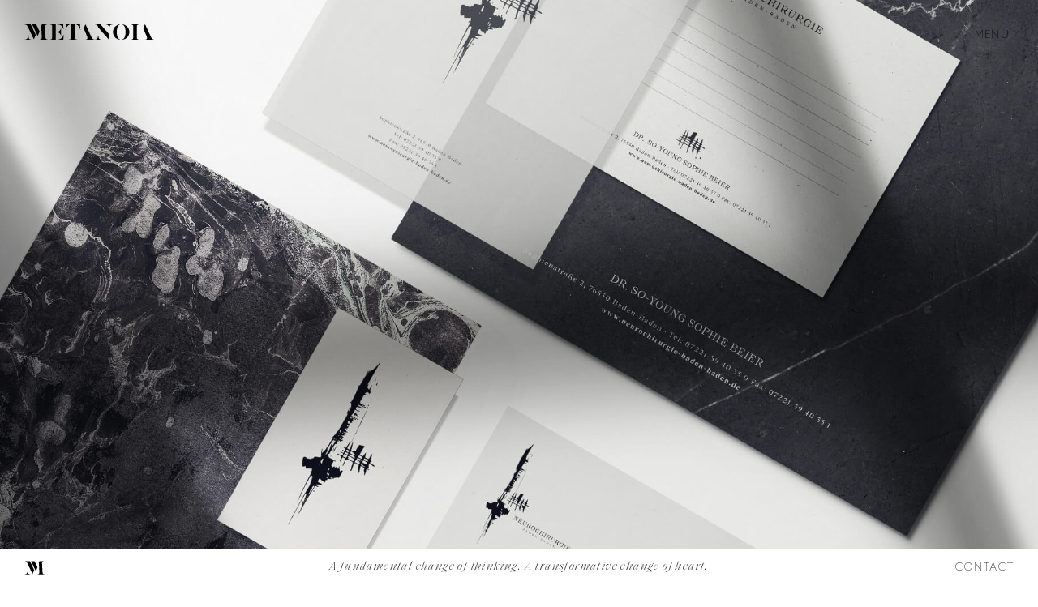

--- FILE ---
content_type: text/html; charset=UTF-8
request_url: https://www.metanoia.studio/projects/neurochirurgie/
body_size: 14956
content:
<!doctype html>  

<!--[if IEMobile 7 ]> <html lang="en-US"class="no-js iem7"> <![endif]-->
<!--[if lt IE 7 ]> <html lang="en-US" class="no-js ie6 oldie"> <![endif]-->
<!--[if IE 7 ]>    <html lang="en-US" class="no-js ie7 oldie"> <![endif]-->
<!--[if IE 8 ]>    <html lang="en-US" class="no-js ie8 oldie"> <![endif]-->
<!--[if (gte IE 9)|(gt IEMobile 7)|!(IEMobile)|!(IE)]><!--><html lang="en-US" class="no-js"><!--<![endif]-->
	
	<head>
		<meta charset="utf-8">
		<meta http-equiv="X-UA-Compatible" content="IE=edge,chrome=1">
		 <meta name="viewport" content="width=device-width, initial-scale=1">
   		
	<title>NEUROCHIRURGIE | Studio METANOIA</title>
		
		<meta name="description" content="">
		<meta name="author" content="">
		
		<!-- icons & favicons (for more: http://themble.com/support/adding-icons-favicons/) -->
		<link rel="shortcut icon" href="https://www.metanoia.studio/wp-content/themes/M/images/favicon/favicon.ico">
		<link rel="apple-touch-icon" sizes="57x57" href="https://www.metanoia.studio/wp-content/themes/M/images/favicon/apple-icon-57x57.png">
		<link rel="apple-touch-icon" sizes="60x60" href="https://www.metanoia.studio/wp-content/themes/M/images/favicon/apple-icon-60x60.png">
		<link rel="apple-touch-icon" sizes="72x72" href="https://www.metanoia.studio/wp-content/themes/M/images/favicon/apple-icon-72x72.png">
		<link rel="apple-touch-icon" sizes="76x76" href="https://www.metanoia.studio/wp-content/themes/M/images/favicon/apple-icon-76x76.png">
		<link rel="apple-touch-icon" sizes="114x114" href="https://www.metanoia.studio/wp-content/themes/M/images/favicon/apple-icon-114x114.png">
		<link rel="apple-touch-icon" sizes="120x120" href="https://www.metanoia.studio/wp-content/themes/M/images/favicon/apple-icon-120x120.png">
		<link rel="apple-touch-icon" sizes="144x144" href="https://www.metanoia.studio/wp-content/themes/M/images/favicon/apple-icon-144x144.png">
		<link rel="apple-touch-icon" sizes="152x152" href="https://www.metanoia.studio/wp-content/themes/M/images/favicon/apple-icon-152x152.png">
		<link rel="apple-touch-icon" sizes="180x180" href="https://www.metanoia.studio/wp-content/themes/M/images/favicon/apple-icon-180x180.png">
		<link rel="icon" type="image/png" sizes="192x192"  href="https://www.metanoia.studio/wp-content/themes/M/images/favicon/android-icon-192x192.png">
		<link rel="icon" type="image/png" sizes="32x32" href="https://www.metanoia.studio/wp-content/themes/M/images/favicon/favicon-32x32.png">
		<link rel="icon" type="image/png" sizes="96x96" href="https://www.metanoia.studio/wp-content/themes/M/images/favicon/favicon-96x96.png">
		<link rel="icon" type="image/png" sizes="16x16" href="https://www.metanoia.studio/wp-content/themes/M/images/favicon/favicon-16x16.png">
		<link rel="manifest" href="https://www.metanoia.studio/wp-content/themes/M/images/favicon/manifest.json">
		<meta name="msapplication-TileColor" content="#ffffff">
		<meta name="msapplication-TileImage" content="https://www.metanoia.studio/wp-content/themes/M/images/favicon/ms-icon-144x144.png">
		<meta name="theme-color" content="#ffffff">
    <meta name="facebook-domain-verification" content="ohwhrgk7m9c0pvri0svy8g5ihtftnx" />
    
		<!-- default stylesheet -->
		
		<!-- default stylesheet -->
		<link rel="stylesheet" href="https://www.metanoia.studio/wp-content/themes/M/library/css/normalize.css">		
		
		<!-- Grab Google CDN's jQuery, with a protocol relative URL; fall back to local if necessary -->
	<!-- jQuery (necessary for Bootstrap's JavaScript plugins) -->
   		 <script src="https://ajax.googleapis.com/ajax/libs/jquery/1.11.3/jquery.min.js"></script>
		<script>window.jQuery || document.write(unescape('%3Cscript src="https://www.metanoia.studio/wp-content/themes/M/library/js/libs/jquery-1.7.1.min.js"%3E%3C/script%3E'))</script>
  

		<!-- drop Google Analytics Here -->
		<!-- end analytics -->
		
		<!-- modernizr -->
		<script src="https://www.metanoia.studio/wp-content/themes/M/library/js/modernizr.full.min.js"></script>
		
  		<link rel="pingback" href="https://www.metanoia.studio/xmlrpc.php">
		
		<!-- wordpress head functions -->
		<meta name='robots' content='index, follow, max-image-preview:large, max-snippet:-1, max-video-preview:-1' />

	<!-- This site is optimized with the Yoast SEO plugin v26.5 - https://yoast.com/wordpress/plugins/seo/ -->
	<link rel="canonical" href="https://www.metanoia.studio/projects/neurochirurgie/" />
	<meta property="og:locale" content="en_US" />
	<meta property="og:type" content="article" />
	<meta property="og:title" content="NEUROCHIRURGIE | Studio METANOIA" />
	<meta property="og:url" content="https://www.metanoia.studio/projects/neurochirurgie/" />
	<meta property="og:site_name" content="Studio METANOIA" />
	<meta property="article:publisher" content="https://www.facebook.com/studiomtna" />
	<meta property="article:published_time" content="2022-01-06T01:26:06+00:00" />
	<meta property="article:modified_time" content="2025-05-27T17:18:43+00:00" />
	<meta property="og:image" content="https://www.metanoia.studio/wp-content/uploads/2022/06/NBB-Home-mobile.jpg" />
	<meta property="og:image:width" content="700" />
	<meta property="og:image:height" content="916" />
	<meta property="og:image:type" content="image/jpeg" />
	<meta name="author" content="Marcel" />
	<meta name="twitter:card" content="summary_large_image" />
	<meta name="twitter:label1" content="Written by" />
	<meta name="twitter:data1" content="Marcel" />
	<script type="application/ld+json" class="yoast-schema-graph">{"@context":"https://schema.org","@graph":[{"@type":"Article","@id":"https://www.metanoia.studio/projects/neurochirurgie/#article","isPartOf":{"@id":"https://www.metanoia.studio/projects/neurochirurgie/"},"author":{"name":"Marcel","@id":"https://www.metanoia.studio/#/schema/person/397dfe65cf0827b8b5da662ec794dd55"},"headline":"NEUROCHIRURGIE","datePublished":"2022-01-06T01:26:06+00:00","dateModified":"2025-05-27T17:18:43+00:00","mainEntityOfPage":{"@id":"https://www.metanoia.studio/projects/neurochirurgie/"},"wordCount":1,"publisher":{"@id":"https://www.metanoia.studio/#organization"},"image":{"@id":"https://www.metanoia.studio/projects/neurochirurgie/#primaryimage"},"thumbnailUrl":"https://www.metanoia.studio/wp-content/uploads/2022/06/NBB-Home-mobile.jpg","articleSection":["Art Direction","Brand Identity","Digital Design","Projects","Website Build"],"inLanguage":"en-US"},{"@type":"WebPage","@id":"https://www.metanoia.studio/projects/neurochirurgie/","url":"https://www.metanoia.studio/projects/neurochirurgie/","name":"NEUROCHIRURGIE | Studio METANOIA","isPartOf":{"@id":"https://www.metanoia.studio/#website"},"primaryImageOfPage":{"@id":"https://www.metanoia.studio/projects/neurochirurgie/#primaryimage"},"image":{"@id":"https://www.metanoia.studio/projects/neurochirurgie/#primaryimage"},"thumbnailUrl":"https://www.metanoia.studio/wp-content/uploads/2022/06/NBB-Home-mobile.jpg","datePublished":"2022-01-06T01:26:06+00:00","dateModified":"2025-05-27T17:18:43+00:00","breadcrumb":{"@id":"https://www.metanoia.studio/projects/neurochirurgie/#breadcrumb"},"inLanguage":"en-US","potentialAction":[{"@type":"ReadAction","target":["https://www.metanoia.studio/projects/neurochirurgie/"]}]},{"@type":"ImageObject","inLanguage":"en-US","@id":"https://www.metanoia.studio/projects/neurochirurgie/#primaryimage","url":"https://www.metanoia.studio/wp-content/uploads/2022/06/NBB-Home-mobile.jpg","contentUrl":"https://www.metanoia.studio/wp-content/uploads/2022/06/NBB-Home-mobile.jpg","width":700,"height":916},{"@type":"BreadcrumbList","@id":"https://www.metanoia.studio/projects/neurochirurgie/#breadcrumb","itemListElement":[{"@type":"ListItem","position":1,"name":"Home","item":"https://www.metanoia.studio/"},{"@type":"ListItem","position":2,"name":"NEUROCHIRURGIE"}]},{"@type":"WebSite","@id":"https://www.metanoia.studio/#website","url":"https://www.metanoia.studio/","name":"Studio METANOIA","description":"","publisher":{"@id":"https://www.metanoia.studio/#organization"},"potentialAction":[{"@type":"SearchAction","target":{"@type":"EntryPoint","urlTemplate":"https://www.metanoia.studio/?s={search_term_string}"},"query-input":{"@type":"PropertyValueSpecification","valueRequired":true,"valueName":"search_term_string"}}],"inLanguage":"en-US"},{"@type":"Organization","@id":"https://www.metanoia.studio/#organization","name":"Studio METANOIA","url":"https://www.metanoia.studio/","logo":{"@type":"ImageObject","inLanguage":"en-US","@id":"https://www.metanoia.studio/#/schema/logo/image/","url":"https://www.metanoia.studio/wp-content/uploads/2022/06/METANOIA-Logo.jpg","contentUrl":"https://www.metanoia.studio/wp-content/uploads/2022/06/METANOIA-Logo.jpg","width":1080,"height":1080,"caption":"Studio METANOIA"},"image":{"@id":"https://www.metanoia.studio/#/schema/logo/image/"},"sameAs":["https://www.facebook.com/studiomtna","https://www.instagram.com/studiometanoia/"]},{"@type":"Person","@id":"https://www.metanoia.studio/#/schema/person/397dfe65cf0827b8b5da662ec794dd55","name":"Marcel"}]}</script>
	<!-- / Yoast SEO plugin. -->


<link rel="alternate" type="application/rss+xml" title="Studio METANOIA &raquo; Feed" href="https://www.metanoia.studio/feed/" />
<link rel="alternate" type="application/rss+xml" title="Studio METANOIA &raquo; Comments Feed" href="https://www.metanoia.studio/comments/feed/" />
<link rel="alternate" title="oEmbed (JSON)" type="application/json+oembed" href="https://www.metanoia.studio/wp-json/oembed/1.0/embed?url=https%3A%2F%2Fwww.metanoia.studio%2Fprojects%2Fneurochirurgie%2F" />
<link rel="alternate" title="oEmbed (XML)" type="text/xml+oembed" href="https://www.metanoia.studio/wp-json/oembed/1.0/embed?url=https%3A%2F%2Fwww.metanoia.studio%2Fprojects%2Fneurochirurgie%2F&#038;format=xml" />
<style id='wp-img-auto-sizes-contain-inline-css' type='text/css'>
img:is([sizes=auto i],[sizes^="auto," i]){contain-intrinsic-size:3000px 1500px}
/*# sourceURL=wp-img-auto-sizes-contain-inline-css */
</style>
<style id='wp-emoji-styles-inline-css' type='text/css'>

	img.wp-smiley, img.emoji {
		display: inline !important;
		border: none !important;
		box-shadow: none !important;
		height: 1em !important;
		width: 1em !important;
		margin: 0 0.07em !important;
		vertical-align: -0.1em !important;
		background: none !important;
		padding: 0 !important;
	}
/*# sourceURL=wp-emoji-styles-inline-css */
</style>
<style id='wp-block-library-inline-css' type='text/css'>
:root{--wp-block-synced-color:#7a00df;--wp-block-synced-color--rgb:122,0,223;--wp-bound-block-color:var(--wp-block-synced-color);--wp-editor-canvas-background:#ddd;--wp-admin-theme-color:#007cba;--wp-admin-theme-color--rgb:0,124,186;--wp-admin-theme-color-darker-10:#006ba1;--wp-admin-theme-color-darker-10--rgb:0,107,160.5;--wp-admin-theme-color-darker-20:#005a87;--wp-admin-theme-color-darker-20--rgb:0,90,135;--wp-admin-border-width-focus:2px}@media (min-resolution:192dpi){:root{--wp-admin-border-width-focus:1.5px}}.wp-element-button{cursor:pointer}:root .has-very-light-gray-background-color{background-color:#eee}:root .has-very-dark-gray-background-color{background-color:#313131}:root .has-very-light-gray-color{color:#eee}:root .has-very-dark-gray-color{color:#313131}:root .has-vivid-green-cyan-to-vivid-cyan-blue-gradient-background{background:linear-gradient(135deg,#00d084,#0693e3)}:root .has-purple-crush-gradient-background{background:linear-gradient(135deg,#34e2e4,#4721fb 50%,#ab1dfe)}:root .has-hazy-dawn-gradient-background{background:linear-gradient(135deg,#faaca8,#dad0ec)}:root .has-subdued-olive-gradient-background{background:linear-gradient(135deg,#fafae1,#67a671)}:root .has-atomic-cream-gradient-background{background:linear-gradient(135deg,#fdd79a,#004a59)}:root .has-nightshade-gradient-background{background:linear-gradient(135deg,#330968,#31cdcf)}:root .has-midnight-gradient-background{background:linear-gradient(135deg,#020381,#2874fc)}:root{--wp--preset--font-size--normal:16px;--wp--preset--font-size--huge:42px}.has-regular-font-size{font-size:1em}.has-larger-font-size{font-size:2.625em}.has-normal-font-size{font-size:var(--wp--preset--font-size--normal)}.has-huge-font-size{font-size:var(--wp--preset--font-size--huge)}.has-text-align-center{text-align:center}.has-text-align-left{text-align:left}.has-text-align-right{text-align:right}.has-fit-text{white-space:nowrap!important}#end-resizable-editor-section{display:none}.aligncenter{clear:both}.items-justified-left{justify-content:flex-start}.items-justified-center{justify-content:center}.items-justified-right{justify-content:flex-end}.items-justified-space-between{justify-content:space-between}.screen-reader-text{border:0;clip-path:inset(50%);height:1px;margin:-1px;overflow:hidden;padding:0;position:absolute;width:1px;word-wrap:normal!important}.screen-reader-text:focus{background-color:#ddd;clip-path:none;color:#444;display:block;font-size:1em;height:auto;left:5px;line-height:normal;padding:15px 23px 14px;text-decoration:none;top:5px;width:auto;z-index:100000}html :where(.has-border-color){border-style:solid}html :where([style*=border-top-color]){border-top-style:solid}html :where([style*=border-right-color]){border-right-style:solid}html :where([style*=border-bottom-color]){border-bottom-style:solid}html :where([style*=border-left-color]){border-left-style:solid}html :where([style*=border-width]){border-style:solid}html :where([style*=border-top-width]){border-top-style:solid}html :where([style*=border-right-width]){border-right-style:solid}html :where([style*=border-bottom-width]){border-bottom-style:solid}html :where([style*=border-left-width]){border-left-style:solid}html :where(img[class*=wp-image-]){height:auto;max-width:100%}:where(figure){margin:0 0 1em}html :where(.is-position-sticky){--wp-admin--admin-bar--position-offset:var(--wp-admin--admin-bar--height,0px)}@media screen and (max-width:600px){html :where(.is-position-sticky){--wp-admin--admin-bar--position-offset:0px}}

/*# sourceURL=wp-block-library-inline-css */
</style><style id='global-styles-inline-css' type='text/css'>
:root{--wp--preset--aspect-ratio--square: 1;--wp--preset--aspect-ratio--4-3: 4/3;--wp--preset--aspect-ratio--3-4: 3/4;--wp--preset--aspect-ratio--3-2: 3/2;--wp--preset--aspect-ratio--2-3: 2/3;--wp--preset--aspect-ratio--16-9: 16/9;--wp--preset--aspect-ratio--9-16: 9/16;--wp--preset--color--black: #000000;--wp--preset--color--cyan-bluish-gray: #abb8c3;--wp--preset--color--white: #ffffff;--wp--preset--color--pale-pink: #f78da7;--wp--preset--color--vivid-red: #cf2e2e;--wp--preset--color--luminous-vivid-orange: #ff6900;--wp--preset--color--luminous-vivid-amber: #fcb900;--wp--preset--color--light-green-cyan: #7bdcb5;--wp--preset--color--vivid-green-cyan: #00d084;--wp--preset--color--pale-cyan-blue: #8ed1fc;--wp--preset--color--vivid-cyan-blue: #0693e3;--wp--preset--color--vivid-purple: #9b51e0;--wp--preset--gradient--vivid-cyan-blue-to-vivid-purple: linear-gradient(135deg,rgb(6,147,227) 0%,rgb(155,81,224) 100%);--wp--preset--gradient--light-green-cyan-to-vivid-green-cyan: linear-gradient(135deg,rgb(122,220,180) 0%,rgb(0,208,130) 100%);--wp--preset--gradient--luminous-vivid-amber-to-luminous-vivid-orange: linear-gradient(135deg,rgb(252,185,0) 0%,rgb(255,105,0) 100%);--wp--preset--gradient--luminous-vivid-orange-to-vivid-red: linear-gradient(135deg,rgb(255,105,0) 0%,rgb(207,46,46) 100%);--wp--preset--gradient--very-light-gray-to-cyan-bluish-gray: linear-gradient(135deg,rgb(238,238,238) 0%,rgb(169,184,195) 100%);--wp--preset--gradient--cool-to-warm-spectrum: linear-gradient(135deg,rgb(74,234,220) 0%,rgb(151,120,209) 20%,rgb(207,42,186) 40%,rgb(238,44,130) 60%,rgb(251,105,98) 80%,rgb(254,248,76) 100%);--wp--preset--gradient--blush-light-purple: linear-gradient(135deg,rgb(255,206,236) 0%,rgb(152,150,240) 100%);--wp--preset--gradient--blush-bordeaux: linear-gradient(135deg,rgb(254,205,165) 0%,rgb(254,45,45) 50%,rgb(107,0,62) 100%);--wp--preset--gradient--luminous-dusk: linear-gradient(135deg,rgb(255,203,112) 0%,rgb(199,81,192) 50%,rgb(65,88,208) 100%);--wp--preset--gradient--pale-ocean: linear-gradient(135deg,rgb(255,245,203) 0%,rgb(182,227,212) 50%,rgb(51,167,181) 100%);--wp--preset--gradient--electric-grass: linear-gradient(135deg,rgb(202,248,128) 0%,rgb(113,206,126) 100%);--wp--preset--gradient--midnight: linear-gradient(135deg,rgb(2,3,129) 0%,rgb(40,116,252) 100%);--wp--preset--font-size--small: 13px;--wp--preset--font-size--medium: 20px;--wp--preset--font-size--large: 36px;--wp--preset--font-size--x-large: 42px;--wp--preset--spacing--20: 0.44rem;--wp--preset--spacing--30: 0.67rem;--wp--preset--spacing--40: 1rem;--wp--preset--spacing--50: 1.5rem;--wp--preset--spacing--60: 2.25rem;--wp--preset--spacing--70: 3.38rem;--wp--preset--spacing--80: 5.06rem;--wp--preset--shadow--natural: 6px 6px 9px rgba(0, 0, 0, 0.2);--wp--preset--shadow--deep: 12px 12px 50px rgba(0, 0, 0, 0.4);--wp--preset--shadow--sharp: 6px 6px 0px rgba(0, 0, 0, 0.2);--wp--preset--shadow--outlined: 6px 6px 0px -3px rgb(255, 255, 255), 6px 6px rgb(0, 0, 0);--wp--preset--shadow--crisp: 6px 6px 0px rgb(0, 0, 0);}:where(.is-layout-flex){gap: 0.5em;}:where(.is-layout-grid){gap: 0.5em;}body .is-layout-flex{display: flex;}.is-layout-flex{flex-wrap: wrap;align-items: center;}.is-layout-flex > :is(*, div){margin: 0;}body .is-layout-grid{display: grid;}.is-layout-grid > :is(*, div){margin: 0;}:where(.wp-block-columns.is-layout-flex){gap: 2em;}:where(.wp-block-columns.is-layout-grid){gap: 2em;}:where(.wp-block-post-template.is-layout-flex){gap: 1.25em;}:where(.wp-block-post-template.is-layout-grid){gap: 1.25em;}.has-black-color{color: var(--wp--preset--color--black) !important;}.has-cyan-bluish-gray-color{color: var(--wp--preset--color--cyan-bluish-gray) !important;}.has-white-color{color: var(--wp--preset--color--white) !important;}.has-pale-pink-color{color: var(--wp--preset--color--pale-pink) !important;}.has-vivid-red-color{color: var(--wp--preset--color--vivid-red) !important;}.has-luminous-vivid-orange-color{color: var(--wp--preset--color--luminous-vivid-orange) !important;}.has-luminous-vivid-amber-color{color: var(--wp--preset--color--luminous-vivid-amber) !important;}.has-light-green-cyan-color{color: var(--wp--preset--color--light-green-cyan) !important;}.has-vivid-green-cyan-color{color: var(--wp--preset--color--vivid-green-cyan) !important;}.has-pale-cyan-blue-color{color: var(--wp--preset--color--pale-cyan-blue) !important;}.has-vivid-cyan-blue-color{color: var(--wp--preset--color--vivid-cyan-blue) !important;}.has-vivid-purple-color{color: var(--wp--preset--color--vivid-purple) !important;}.has-black-background-color{background-color: var(--wp--preset--color--black) !important;}.has-cyan-bluish-gray-background-color{background-color: var(--wp--preset--color--cyan-bluish-gray) !important;}.has-white-background-color{background-color: var(--wp--preset--color--white) !important;}.has-pale-pink-background-color{background-color: var(--wp--preset--color--pale-pink) !important;}.has-vivid-red-background-color{background-color: var(--wp--preset--color--vivid-red) !important;}.has-luminous-vivid-orange-background-color{background-color: var(--wp--preset--color--luminous-vivid-orange) !important;}.has-luminous-vivid-amber-background-color{background-color: var(--wp--preset--color--luminous-vivid-amber) !important;}.has-light-green-cyan-background-color{background-color: var(--wp--preset--color--light-green-cyan) !important;}.has-vivid-green-cyan-background-color{background-color: var(--wp--preset--color--vivid-green-cyan) !important;}.has-pale-cyan-blue-background-color{background-color: var(--wp--preset--color--pale-cyan-blue) !important;}.has-vivid-cyan-blue-background-color{background-color: var(--wp--preset--color--vivid-cyan-blue) !important;}.has-vivid-purple-background-color{background-color: var(--wp--preset--color--vivid-purple) !important;}.has-black-border-color{border-color: var(--wp--preset--color--black) !important;}.has-cyan-bluish-gray-border-color{border-color: var(--wp--preset--color--cyan-bluish-gray) !important;}.has-white-border-color{border-color: var(--wp--preset--color--white) !important;}.has-pale-pink-border-color{border-color: var(--wp--preset--color--pale-pink) !important;}.has-vivid-red-border-color{border-color: var(--wp--preset--color--vivid-red) !important;}.has-luminous-vivid-orange-border-color{border-color: var(--wp--preset--color--luminous-vivid-orange) !important;}.has-luminous-vivid-amber-border-color{border-color: var(--wp--preset--color--luminous-vivid-amber) !important;}.has-light-green-cyan-border-color{border-color: var(--wp--preset--color--light-green-cyan) !important;}.has-vivid-green-cyan-border-color{border-color: var(--wp--preset--color--vivid-green-cyan) !important;}.has-pale-cyan-blue-border-color{border-color: var(--wp--preset--color--pale-cyan-blue) !important;}.has-vivid-cyan-blue-border-color{border-color: var(--wp--preset--color--vivid-cyan-blue) !important;}.has-vivid-purple-border-color{border-color: var(--wp--preset--color--vivid-purple) !important;}.has-vivid-cyan-blue-to-vivid-purple-gradient-background{background: var(--wp--preset--gradient--vivid-cyan-blue-to-vivid-purple) !important;}.has-light-green-cyan-to-vivid-green-cyan-gradient-background{background: var(--wp--preset--gradient--light-green-cyan-to-vivid-green-cyan) !important;}.has-luminous-vivid-amber-to-luminous-vivid-orange-gradient-background{background: var(--wp--preset--gradient--luminous-vivid-amber-to-luminous-vivid-orange) !important;}.has-luminous-vivid-orange-to-vivid-red-gradient-background{background: var(--wp--preset--gradient--luminous-vivid-orange-to-vivid-red) !important;}.has-very-light-gray-to-cyan-bluish-gray-gradient-background{background: var(--wp--preset--gradient--very-light-gray-to-cyan-bluish-gray) !important;}.has-cool-to-warm-spectrum-gradient-background{background: var(--wp--preset--gradient--cool-to-warm-spectrum) !important;}.has-blush-light-purple-gradient-background{background: var(--wp--preset--gradient--blush-light-purple) !important;}.has-blush-bordeaux-gradient-background{background: var(--wp--preset--gradient--blush-bordeaux) !important;}.has-luminous-dusk-gradient-background{background: var(--wp--preset--gradient--luminous-dusk) !important;}.has-pale-ocean-gradient-background{background: var(--wp--preset--gradient--pale-ocean) !important;}.has-electric-grass-gradient-background{background: var(--wp--preset--gradient--electric-grass) !important;}.has-midnight-gradient-background{background: var(--wp--preset--gradient--midnight) !important;}.has-small-font-size{font-size: var(--wp--preset--font-size--small) !important;}.has-medium-font-size{font-size: var(--wp--preset--font-size--medium) !important;}.has-large-font-size{font-size: var(--wp--preset--font-size--large) !important;}.has-x-large-font-size{font-size: var(--wp--preset--font-size--x-large) !important;}
/*# sourceURL=global-styles-inline-css */
</style>

<style id='classic-theme-styles-inline-css' type='text/css'>
/*! This file is auto-generated */
.wp-block-button__link{color:#fff;background-color:#32373c;border-radius:9999px;box-shadow:none;text-decoration:none;padding:calc(.667em + 2px) calc(1.333em + 2px);font-size:1.125em}.wp-block-file__button{background:#32373c;color:#fff;text-decoration:none}
/*# sourceURL=/wp-includes/css/classic-themes.min.css */
</style>
<link rel="https://api.w.org/" href="https://www.metanoia.studio/wp-json/" /><link rel="alternate" title="JSON" type="application/json" href="https://www.metanoia.studio/wp-json/wp/v2/posts/57" /><link rel='shortlink' href='https://www.metanoia.studio/?p=57' />

<!-- facebook open graph stuff -->
<!-- place your facebook app id below --><meta property="fb:app_id" content="1234567890"/>
<meta property="og:site_name" content="Studio METANOIA"/>
<meta property="og:url" content="https://www.metanoia.studio/projects/neurochirurgie/"/>
<meta property="og:title" content="NEUROCHIRURGIE" />
<meta property="og:type" content="article"/>
<meta property="og:description" content="" />
<meta property="og:image" content="https://www.metanoia.studio/wp-content/uploads/2022/06/NBB-Home-mobile.jpg"/>
<!-- end facebook open graph -->
<!-- google +1 tags -->
<meta itemprop="name" content="NEUROCHIRURGIE">
<meta itemprop="description" content="">
<meta itemprop="image" content="https://www.metanoia.studio/wp-content/uploads/2022/06/NBB-Home-mobile.jpg">
<!-- end google +1 tags -->
<style type="text/css">.recentcomments a{display:inline !important;padding:0 !important;margin:0 !important;}</style>		<!-- end of wordpress head -->
		
		<link rel="stylesheet" href="https://www.metanoia.studio/wp-content/themes/M/style.css">

		<link rel="stylesheet" href="https://www.metanoia.studio/wp-content/themes/M/library/css/hamburgers.css">    

		<!--load amimate.css from CDN-->
		<link rel="stylesheet" href="https://cdnjs.cloudflare.com/ajax/libs/animate.css/4.0.0/animate.min.css"> 
 
 
		<!--load WOW js from CDN-->
		<script src="https://cdnjs.cloudflare.com/ajax/libs/wow/1.1.2/wow.min.js">
		</script>
 

  <link rel="stylesheet" href="https://cdn.jsdelivr.net/bxslider/4.2.12/jquery.bxslider.css">
  <script src="https://cdn.jsdelivr.net/bxslider/4.2.12/jquery.bxslider.min.js"></script>
	

<!-- Meta Pixel Code -->
<script>
!function(f,b,e,v,n,t,s)
{if(f.fbq)return;n=f.fbq=function(){n.callMethod?
n.callMethod.apply(n,arguments):n.queue.push(arguments)};
if(!f._fbq)f._fbq=n;n.push=n;n.loaded=!0;n.version='2.0';
n.queue=[];t=b.createElement(e);t.async=!0;
t.src=v;s=b.getElementsByTagName(e)[0];
s.parentNode.insertBefore(t,s)}(window, document,'script',
'https://connect.facebook.net/en_US/fbevents.js');
fbq('init', '1717730335235617');
fbq('track', 'PageView');
</script>
<noscript><img height="1" width="1" style="display:none"
src="https://www.facebook.com/tr?id=1717730335235617&ev=PageView&noscript=1"
/></noscript>
<!-- End Meta Pixel Code -->

<!-- Global site tag (gtag.js) - Google Analytics -->
<script async src="https://www.googletagmanager.com/gtag/js?id=G-EX8M02NE5N"></script>
<script>
  window.dataLayer = window.dataLayer || [];
  function gtag(){dataLayer.push(arguments);}
  gtag('js', new Date());

  gtag('config', 'G-EX8M02NE5N');
</script>

	</head>
	

	<body class="wp-singular post-template-default single single-post postid-57 single-format-standard wp-theme-M" >
	
<div class="pages_header-bar col-md-12">
<div class="col-md-3 col-sm-6 col-xs-6">
  <div class="project-logo active">
<a href="https://www.metanoia.studio" rel="nofollow"><svg version="1.1" id="Ebene_1" xmlns="http://www.w3.org/2000/svg" xmlns:xlink="http://www.w3.org/1999/xlink" x="0px" y="0px" viewBox="0 0 1550 180" style="enable-background:new 0 0 1550 180;" xml:space="preserve">
<style type="text/css">
  .st1{fill:#000000;}
</style>
<g>
  <g>
    <path class="st1" d="M307.3855896,0.5725825h67.9692078l-0.0010986,179.5102692h-67.9681091v-1.745285
      c0,0,22.5578003,2.3796692,23.9653931-16.2835693c0,0,0.7243958-9.0904846,0.7243958-14.1054688l-0.0900269-122.1493378
      c0,0,2.4523926-25.5352631-24.599762-23.481329V0.5725825z"></path>
    <path class="st1" d="M391.7911377,0.5725825h72.1549072l4.0666199,58.6776009l-1.1616821,0.2900276
      c0,0-6.1702271-28.5570698-22.0987854-41.4605141C444.7521973,18.0796967,429.1699524,3.3777561,391.7911377,0.5725825z"></path>
    <path class="st1" d="M436.0612793,47.3405571h1.4530334v85.9787598h-1.4530334c0,0-2.0787659-37.363739-48.4773254-42.9916
      C387.5839539,90.3277206,429.9019165,88.571579,436.0612793,47.3405571z"></path>
    <path class="st1" d="M391.7727356,180.0828552h73.9165955l5.5183105-62.7397919l-1.4519043-0.2902527
      C469.7557373,117.0528107,460.4381714,178.7446899,391.7727356,180.0828552z"></path>
    <path class="st1" d="M497.0666504,0.5725825l-4.6469116,64.1950378l1.1618958,0.2900314
      c0,0,8.4915771-49.5332375,52.0816345-64.4850693H497.0666504z"></path>
    <path class="st1" d="M559.336792,0.5725825h43.8034058l-0.0290527,154.5240173c0,0,0.3669434,15.8288116,9.7603149,19.6985321
      c0,0,9.6577148,4.8677521,19.1994019,2.6459656l-0.2272949,2.6417542H530.4710693l0.1494751-2.7457428
      c0,0,15.7227783,2.161026,20.559082-3.6963348c0,0,8.4223633-8.3474426,8.083313-19.2220154L559.336792,0.5725825z"></path>
    <path class="st1" d="M616.8134766,0.5725825h48.4332275l4.9393311,64.1950378l-1.4530029,0.2900314
      C668.7330322,65.0576553,660.8314819,14.6064339,616.8134766,0.5725825z"></path>
    <path class="st1" d="M729.0692139,0.7641618h2.0126953l73.6327515,154.3907623c0,0,9.4649658,22.437851,30.562439,23.1977386
      v1.7301941H733.6751099v-1.7301941c0,0,12.4974365-0.2727356,15.8343506-5.2054596c0,0,8.192688-8.711319,3.2036133-23.7305603
      l-25.3132935-60.1066895l-18.5758667-41.880703L729.0692139,0.7641618z"></path>
    <path class="st1" d="M880.3321533,129.057785l4.177063,4.1424561c0,0,0.6907349,12.4726105,5.4611206,29.2413483
      c0,0,5.7446899,17.3359375,30.6660156,15.8959808v1.745285h-76.6847534v-1.745285c0,0,23.1110229,1.6002655,31.0363159-16.4243774
      C874.987915,161.9131927,876.7331543,158.3099976,880.3321533,129.057785z"></path>
    <path class="st1" d="M1016.1124878,47.1088409l-5.0496216-7.5052948c0,0,0.7147217-7.4077339-4.5776978-21.1967907
      c0,0-5.744751-17.337265-30.6660156-15.897315V0.7641618h76.6847534v1.7452788c0,0-25.098877-2.2541614-31.2138672,16.3086338
      C1021.2900391,18.8180752,1019.7114258,17.8588467,1016.1124878,47.1088409z"></path>
    <path class="st1" d="M845.9827271,0.5725825h63.3244629l106.0172119,117.3811417v62.1291275h-3.5599365L880.2131348,33.9670334
      c0,0,1.190918-31.6491718-34.2304077-31.6491718V0.5725825z"></path>
    <path class="st1" d="M1140.3297119,0.7630531v3.7721612c0,0-25.817749,5.7620144-33.2017822,49.5223694
      c0,0-5.6494141,35.5989418-1.9056396,59.4700813c0,0,4.9935303,54.9227295,35.1074219,62.6706085v3.8954468
      c0,0-30.1810303-3.360611-50.8410645-21.7901459c0,0-29.2541504-22.4227753-30.8327637-66.6245956
      c0,0-1.8101807-29.5661926,17.2514648-54.8599854C1075.9073486,36.8189926,1097.1779785,5.7088599,1140.3297119,0.7630531z"></path>
    <path class="st1" d="M1172.8041992,0.7630531v3.7721612c0,0,25.817749,5.7620144,33.2017822,49.5223694
      c0,0,5.649292,35.5989418,1.9055176,59.4700813c0,0-4.9934082,54.9227295-35.1072998,62.6706085v3.8954468
      c0,0,30.1810303-3.360611,50.8409424-21.7901459c0,0,29.2542725-22.4227753,30.8328857-66.6245956
      c0,0,1.8101807-29.5661926-17.2515869-54.8599854C1237.2264404,36.8189926,1215.9559326,5.7088599,1172.8041992,0.7630531z"></path>
    <path class="st1" d="M1275.8894043,0.5725825h92.6567383v1.7452788c0,0-21.2078857-2.0029354-23.6026611,14.2806416
      c0,0-1.0871582,5.4957104-1.0871582,17.1975708v111.367897c0,0-0.0950928,10.718689,0.4007568,14.3238831
      c0,0-0.3421631,20.6535339,24.2890625,18.8497162v1.745285h-92.6567383v-1.745285c0,0,23.8710938,2.174118,24.2803955-18.7760925
      c0,0,0.4093018-8.4405823,0.4093018-14.0901794V33.494957c0,0,0.2337646-5.3376122-0.7449951-15.0254498
      c0,0-0.9742432-17.896925-23.9447021-16.1516457V0.5725825z"></path>
    <path class="st1" d="M1440.8417969,0.5725825h2.0115967l73.6339111,154.3918762c0,0,9.4649658,22.4376068,30.5622559,23.1955109
      v1.7324066h-101.6020508v-1.7324066c0,0,12.4987793-0.2727356,15.8334961-5.2054596c0,0,8.1937256-8.7093201,3.2047119-23.7283478
      l-25.3133545-60.1066818l-18.574707-41.8829231L1440.8417969,0.5725825z"></path>
    <g>
      <polygon class="st1" points="92.4660492,0.2678671 159.5739746,136.503479 183.0608521,83.9386826 142.0462189,0.2678702       "></polygon>
      <path class="st1" d="M40.7114029,27.6934147l73.0990372,148.3981476l23.4868622-52.5648041L76.9209976,0.357661H3.4332576
        v1.7452788C3.4332576,2.1029398,29.5306187-0.2594284,40.7114029,27.6934147z"></path>
      <path class="st1" d="M46.7683296,123.2973785l3.4005318,6.6347656c0,0-0.6971359,17.5720825,3.4462128,32.1407471
        c0,0,3.6391182,17.8188782,28.559288,16.3789368v1.7452698H5.4916372v-1.7452698c0,0,24.0389938,1.7171173,31.9633675-16.3075256
        C37.4550056,162.1443024,43.1682396,152.5495911,46.7683296,123.2973785z"></path>
      <path class="st1" d="M209.6778564,0.6868271l-9.0696411,21.4198551c0,0,1.5537109,9.67276,2.2812195,22.5959396
        l5.144928,91.4853363l0.6159821,12.0502014c0,0,4.3016663,31.469574-24.5336914,30.2136688v1.7452698h94.9823151v-1.7452698
        c0,0-23.6990662,2.4512787-26.2931366-23.0309906c0,0-1.0512543-7.7370148-1.6630249-19.9302368l-4.9815063-102.0046844
        c0,0-2.668808-32.7254715,24.8046417-31.0538101V0.6868271H209.6778564z"></path>
    </g>
  </g>
</g>
</svg></a>
</div>
</div>
<div class="manifesto col-md-6 col-sm-0 col-xs-0"></div>
<div class="menu_btn col-md-3 col-sm-6 col-xs-6"><button class="hamburger hamburger--slider" type="button">MENU</button></div>
</div>
<!---------Sidebar Menu ---------->
<div class="side-menu bdm_overlay_menu">
   <div class="centered">
      <a class="branding_menu" href="https://www.metanoia.studio" rel="nofollow"><svg version="1.1" id="Ebene_1" xmlns="http://www.w3.org/2000/svg" xmlns:xlink="http://www.w3.org/1999/xlink" x="0px" y="0px" viewBox="0 0 1550 180" style="enable-background:new 0 0 1550 180;" xml:space="preserve">
         <style type="text/css">
            .st1{fill:#000000;}
         </style>
         <g>
            <g>
               <path class="st1" d="M307.3855896,0.5725825h67.9692078l-0.0010986,179.5102692h-67.9681091v-1.745285
                  c0,0,22.5578003,2.3796692,23.9653931-16.2835693c0,0,0.7243958-9.0904846,0.7243958-14.1054688l-0.0900269-122.1493378
                  c0,0,2.4523926-25.5352631-24.599762-23.481329V0.5725825z"></path>
               <path class="st1" d="M391.7911377,0.5725825h72.1549072l4.0666199,58.6776009l-1.1616821,0.2900276
                  c0,0-6.1702271-28.5570698-22.0987854-41.4605141C444.7521973,18.0796967,429.1699524,3.3777561,391.7911377,0.5725825z"></path>
               <path class="st1" d="M436.0612793,47.3405571h1.4530334v85.9787598h-1.4530334c0,0-2.0787659-37.363739-48.4773254-42.9916
                  C387.5839539,90.3277206,429.9019165,88.571579,436.0612793,47.3405571z"></path>
               <path class="st1" d="M391.7727356,180.0828552h73.9165955l5.5183105-62.7397919l-1.4519043-0.2902527
                  C469.7557373,117.0528107,460.4381714,178.7446899,391.7727356,180.0828552z"></path>
               <path class="st1" d="M497.0666504,0.5725825l-4.6469116,64.1950378l1.1618958,0.2900314
                  c0,0,8.4915771-49.5332375,52.0816345-64.4850693H497.0666504z"></path>
               <path class="st1" d="M559.336792,0.5725825h43.8034058l-0.0290527,154.5240173c0,0,0.3669434,15.8288116,9.7603149,19.6985321
                  c0,0,9.6577148,4.8677521,19.1994019,2.6459656l-0.2272949,2.6417542H530.4710693l0.1494751-2.7457428
                  c0,0,15.7227783,2.161026,20.559082-3.6963348c0,0,8.4223633-8.3474426,8.083313-19.2220154L559.336792,0.5725825z"></path>
               <path class="st1" d="M616.8134766,0.5725825h48.4332275l4.9393311,64.1950378l-1.4530029,0.2900314
                  C668.7330322,65.0576553,660.8314819,14.6064339,616.8134766,0.5725825z"></path>
               <path class="st1" d="M729.0692139,0.7641618h2.0126953l73.6327515,154.3907623c0,0,9.4649658,22.437851,30.562439,23.1977386
                  v1.7301941H733.6751099v-1.7301941c0,0,12.4974365-0.2727356,15.8343506-5.2054596c0,0,8.192688-8.711319,3.2036133-23.7305603
                  l-25.3132935-60.1066895l-18.5758667-41.880703L729.0692139,0.7641618z"></path>
               <path class="st1" d="M880.3321533,129.057785l4.177063,4.1424561c0,0,0.6907349,12.4726105,5.4611206,29.2413483
                  c0,0,5.7446899,17.3359375,30.6660156,15.8959808v1.745285h-76.6847534v-1.745285c0,0,23.1110229,1.6002655,31.0363159-16.4243774
                  C874.987915,161.9131927,876.7331543,158.3099976,880.3321533,129.057785z"></path>
               <path class="st1" d="M1016.1124878,47.1088409l-5.0496216-7.5052948c0,0,0.7147217-7.4077339-4.5776978-21.1967907
                  c0,0-5.744751-17.337265-30.6660156-15.897315V0.7641618h76.6847534v1.7452788c0,0-25.098877-2.2541614-31.2138672,16.3086338
                  C1021.2900391,18.8180752,1019.7114258,17.8588467,1016.1124878,47.1088409z"></path>
               <path class="st1" d="M845.9827271,0.5725825h63.3244629l106.0172119,117.3811417v62.1291275h-3.5599365L880.2131348,33.9670334
                  c0,0,1.190918-31.6491718-34.2304077-31.6491718V0.5725825z"></path>
               <path class="st1" d="M1140.3297119,0.7630531v3.7721612c0,0-25.817749,5.7620144-33.2017822,49.5223694
                  c0,0-5.6494141,35.5989418-1.9056396,59.4700813c0,0,4.9935303,54.9227295,35.1074219,62.6706085v3.8954468
                  c0,0-30.1810303-3.360611-50.8410645-21.7901459c0,0-29.2541504-22.4227753-30.8327637-66.6245956
                  c0,0-1.8101807-29.5661926,17.2514648-54.8599854C1075.9073486,36.8189926,1097.1779785,5.7088599,1140.3297119,0.7630531z"></path>
               <path class="st1" d="M1172.8041992,0.7630531v3.7721612c0,0,25.817749,5.7620144,33.2017822,49.5223694
                  c0,0,5.649292,35.5989418,1.9055176,59.4700813c0,0-4.9934082,54.9227295-35.1072998,62.6706085v3.8954468
                  c0,0,30.1810303-3.360611,50.8409424-21.7901459c0,0,29.2542725-22.4227753,30.8328857-66.6245956
                  c0,0,1.8101807-29.5661926-17.2515869-54.8599854C1237.2264404,36.8189926,1215.9559326,5.7088599,1172.8041992,0.7630531z"></path>
               <path class="st1" d="M1275.8894043,0.5725825h92.6567383v1.7452788c0,0-21.2078857-2.0029354-23.6026611,14.2806416
                  c0,0-1.0871582,5.4957104-1.0871582,17.1975708v111.367897c0,0-0.0950928,10.718689,0.4007568,14.3238831
                  c0,0-0.3421631,20.6535339,24.2890625,18.8497162v1.745285h-92.6567383v-1.745285c0,0,23.8710938,2.174118,24.2803955-18.7760925
                  c0,0,0.4093018-8.4405823,0.4093018-14.0901794V33.494957c0,0,0.2337646-5.3376122-0.7449951-15.0254498
                  c0,0-0.9742432-17.896925-23.9447021-16.1516457V0.5725825z"></path>
               <path class="st1" d="M1440.8417969,0.5725825h2.0115967l73.6339111,154.3918762c0,0,9.4649658,22.4376068,30.5622559,23.1955109
                  v1.7324066h-101.6020508v-1.7324066c0,0,12.4987793-0.2727356,15.8334961-5.2054596c0,0,8.1937256-8.7093201,3.2047119-23.7283478
                  l-25.3133545-60.1066818l-18.574707-41.8829231L1440.8417969,0.5725825z"></path>
               <g>
                  <polygon class="st1" points="92.4660492,0.2678671 159.5739746,136.503479 183.0608521,83.9386826 142.0462189,0.2678702       "></polygon>
                  <path class="st1" d="M40.7114029,27.6934147l73.0990372,148.3981476l23.4868622-52.5648041L76.9209976,0.357661H3.4332576
                     v1.7452788C3.4332576,2.1029398,29.5306187-0.2594284,40.7114029,27.6934147z"></path>
                  <path class="st1" d="M46.7683296,123.2973785l3.4005318,6.6347656c0,0-0.6971359,17.5720825,3.4462128,32.1407471
                     c0,0,3.6391182,17.8188782,28.559288,16.3789368v1.7452698H5.4916372v-1.7452698c0,0,24.0389938,1.7171173,31.9633675-16.3075256
                     C37.4550056,162.1443024,43.1682396,152.5495911,46.7683296,123.2973785z"></path>
                  <path class="st1" d="M209.6778564,0.6868271l-9.0696411,21.4198551c0,0,1.5537109,9.67276,2.2812195,22.5959396
                     l5.144928,91.4853363l0.6159821,12.0502014c0,0,4.3016663,31.469574-24.5336914,30.2136688v1.7452698h94.9823151v-1.7452698
                     c0,0-23.6990662,2.4512787-26.2931366-23.0309906c0,0-1.0512543-7.7370148-1.6630249-19.9302368l-4.9815063-102.0046844
                     c0,0-2.668808-32.7254715,24.8046417-31.0538101V0.6868271H209.6778564z"></path>
               </g>
            </g>
         </g>
      </svg></a>
      <button class="side-bar-cross hamburger--slider is-active" type="button">
      <span class="hamburger-box">
      <span class="hamburger-inner"></span>
      </span>
      </button>
        <a class="menu_selected_works" href="#"><h2><span>Services /</span></h2></a>
      <div class="menu clearfix"><ul id="menu-nav_services" class="menu"><li id="menu-item-1565" class="menu-item menu-item-type-post_type menu-item-object-page menu-item-1565"><a href="https://www.metanoia.studio/hospitality/">Hospitality /</a></li>
<li id="menu-item-1569" class="menu-item menu-item-type-taxonomy menu-item-object-category current-post-ancestor current-menu-parent current-post-parent menu-item-1569"><a href="https://www.metanoia.studio/projects/brand-identity/">Brand Identity /</a></li>
<li id="menu-item-1566" class="menu-item menu-item-type-taxonomy menu-item-object-category current-post-ancestor current-menu-parent current-post-parent menu-item-1566"><a href="https://www.metanoia.studio/projects/art-direction/">Art Direction /</a></li>
<li id="menu-item-1573" class="menu-item menu-item-type-taxonomy menu-item-object-category menu-item-1573"><a href="https://www.metanoia.studio/projects/packaging/">Packaging /</a></li>
<li id="menu-item-1567" class="menu-item menu-item-type-taxonomy menu-item-object-category current-post-ancestor current-menu-parent current-post-parent menu-item-1567"><a href="https://www.metanoia.studio/projects/digital-design/">Digital Design /</a></li>
<li id="menu-item-1568" class="menu-item menu-item-type-taxonomy menu-item-object-category current-post-ancestor current-menu-parent current-post-parent menu-item-1568"><a href="https://www.metanoia.studio/projects/website-build/">Website Build /</a></li>
<li id="menu-item-1571" class="menu-item menu-item-type-taxonomy menu-item-object-category menu-item-1571"><a href="https://www.metanoia.studio/projects/book-design/">Book Design /</a></li>
<li id="menu-item-1570" class="menu-item menu-item-type-taxonomy menu-item-object-category menu-item-1570"><a href="https://www.metanoia.studio/projects/curated-social/">Curated Social /</a></li>
<li id="menu-item-1572" class="menu-item menu-item-type-taxonomy menu-item-object-category menu-item-1572"><a href="https://www.metanoia.studio/projects/campaigns/">Campaigns /</a></li>
<li id="menu-item-1574" class="menu-item menu-item-type-taxonomy menu-item-object-category menu-item-1574"><a href="https://www.metanoia.studio/projects/content-production/">Content Production /</a></li>
</ul></div>      
      <a class="menu_selected_works" href="/projects"><h2><span>Selected Works /</span></h2></a>
      <div class="menu clearfix"><ul id="menu-main_nav" class="menu"><li id="menu-item-106" class="menu-item menu-item-type-post_type menu-item-object-post menu-item-106"><a href="https://www.metanoia.studio/projects/kor-studio/">KOR Studio</a></li>
<li id="menu-item-107" class="menu-item menu-item-type-post_type menu-item-object-post menu-item-107"><a href="https://www.metanoia.studio/projects/mosaik/">MOSAIK Skincare</a></li>
<li id="menu-item-105" class="menu-item menu-item-type-post_type menu-item-object-post menu-item-105"><a href="https://www.metanoia.studio/projects/madetlen/">MADetLEN</a></li>
<li id="menu-item-111" class="menu-item menu-item-type-post_type menu-item-object-post menu-item-111"><a href="https://www.metanoia.studio/projects/rigos-mills/">RIGOS | MILLS</a></li>
<li id="menu-item-109" class="menu-item menu-item-type-post_type menu-item-object-post menu-item-109"><a href="https://www.metanoia.studio/projects/birgitte-due-madsen/">BIRGITTE DUE MADSEN</a></li>
<li id="menu-item-99" class="menu-item menu-item-type-post_type menu-item-object-post menu-item-99"><a href="https://www.metanoia.studio/projects/lumos/">LUMOS</a></li>
<li id="menu-item-110" class="menu-item menu-item-type-post_type menu-item-object-post menu-item-110"><a href="https://www.metanoia.studio/projects/ghyczy/">GHYCZY</a></li>
<li id="menu-item-100" class="menu-item menu-item-type-post_type menu-item-object-post menu-item-100"><a href="https://www.metanoia.studio/projects/iconostasio/">ICONOSTASIO</a></li>
<li id="menu-item-102" class="menu-item menu-item-type-post_type menu-item-object-post menu-item-102"><a href="https://www.metanoia.studio/projects/jonathan-joseph-rosse/">JONATHAN JOSEPH ROSSE</a></li>
<li id="menu-item-108" class="menu-item menu-item-type-post_type menu-item-object-post menu-item-108"><a href="https://www.metanoia.studio/projects/the-collective-studio/">THE COLLECTIVE STUDIO /</a></li>
<li id="menu-item-103" class="menu-item menu-item-type-post_type menu-item-object-post current-menu-item menu-item-103"><a href="https://www.metanoia.studio/projects/neurochirurgie/" aria-current="page">NEUROCHIRURGIE</a></li>
<li id="menu-item-95" class="menu-item menu-item-type-post_type menu-item-object-page menu-item-95"><a href="https://www.metanoia.studio/about/">About /</a></li>
<li id="menu-item-94" class="menu-item menu-item-type-post_type menu-item-object-page menu-item-94"><a href="https://www.metanoia.studio/contact/">Contact /</a></li>
<li id="menu-item-112" class="menu-item menu-item-type-custom menu-item-object-custom menu-item-112"><a target="_blank" href="https://www.instagram.com/studiometanoia/">Instagram</a></li>
<li id="menu-item-113" class="menu-item menu-item-type-custom menu-item-object-custom menu-item-113"><a target="_blank" href="https://www.facebook.com/studiomtna">Facebook</a></li>
<li id="menu-item-1402" class="menu-item menu-item-type-custom menu-item-object-custom menu-item-1402"><a target="_blank" href="https://www.linkedin.com/company/studio-metanoia/">LinkedIn</a></li>
</ul></div>
      <a class="linktomtna" href="https://www.mtna.studio/"><p>In partnership with </p><img src="/wp-content/themes/M/images/MTNA-Branding-black.svg"></a>
   </div>
</div>

		
<script>
   // Sidebar Menu script
   jQuery(document).ready(function($) {
   
   var $hamburger_side = $('.hamburger');
   $('.side-menu').hide();
   $hamburger_side.on('click', function(e) {
     $hamburger_side.toggleClass('is-active');
     $('.side-menu').addClass('right-nav');
     $('.side-menu').removeClass('hide');
   });
   
   $('.side-bar-cross').on('click', function() {
      $('.side-menu').hide();  
      $('.hamburger').removeClass('is-active');
      $('.side-menu').removeClass('right-nav');
   });
   
   });
</script>




<div id="hero" class="project">

<div style="background-image: url(https://www.metanoia.studio/wp-content/uploads/2022/01/NBB_App_Set_01_web.jpg);background-size:cover; background-position:center; position:relative; height:95vh; background-color: rgba(179, 175, 172, 0) !important; background-blend-mode: color;"></div>



<div class="project_info col-md-12">
<div class="col-md-2 col-xs-0"></div>
<div class="col-md-8 col-xs-12">
<div class="client col-md-2">Client<br />
<p class="client_name fadeIn wow">Neurochirurgie Baden-Baden</p>
</div>
<div class="location col-md-2">Location<br />
<p class="location_name fadeIn wow">Baden-Baden</p>
</div>
<div class="year col-md-2">Year<br />
<p class="year_name fadeIn wow">2020</p>
</div>
<div class="project_services services col-md-6">Services<br />
<p class="services_txt fadeIn wow">Branding, Visual Identity, Artwork, Digital Design, Website Build</p>
</div>
<div class="project_services services col-md-12">Team<br />
<p>Branding, Visual Identity, Ink Artwork: Raisa Torres<br />
Digital Design, Website Build: Marcel Singer</p>
</div>
<div class="project_description_1 fadeIn wow">
<p>The neurosurgical practice offers all the services of a modern diagnosis and treatment center in the field of neurosurgery. All spine, brain and peripheral nervous system diseases include. </p>
</div>
</div>
<div class="col-md-2 col-xs-0"></div>
</div>



<div class="slide_1 col-md-12">
<div class="col-md-1"></div>
<div class="slide_1_box col-md-10"><img class="fadeIn wow" src="https://www.metanoia.studio/wp-content/uploads/2022/01/NBB-Branding-1.jpg">
<p class="gallery_caption fadeIn wow"></p>
</div>
<div class="col-md-1"></div>
</div>	

<div class="slide_1_desc col-md-12">
<div class="col-md-3"></div>
<div class="col-md-6 project_description_2 fadeIn wow">
<p>Via the medium of design we connected the aspects of science, technology and art.</p>
<p>Inspired by Korean calligraphy, wide, rough brushstrokes in Black are combined with fine nearly fragile lines resonating in their details the human shape. Art Director Raisa Torres created a series of hand drawn artworks, balancing the lines and forms of the human spine in analogy of geometrical forms, in Nature and in Art objects like the iconic floating elements of mobiles from Alexander Calder.</p>
<p>The physical building of the praxis with its three floors got symbolized by a signature icon, with a nearly ephemeral character.</p>
</div>
<div class="col-md-3"></div>
</div>


<div class="slide_2 col-md-12">
<div class="col-md-1"></div>
<div class="slide_2_box col-md-10"><img class="fadeIn wow" src="https://www.metanoia.studio/wp-content/uploads/2022/01/NBB-Moodboard-Master-1.jpg">
<p class="gallery_caption fadeIn wow">Inspiration & Moodboard</p>
</div>
<div class="col-md-1"></div>
</div>


<div class="slide_2 col-md-12">
<div class="col-md-1"></div>
<div class="slide_2_box col-md-10"><img class="fadeIn wow" src="https://www.metanoia.studio/wp-content/uploads/2022/01/Institut-Branding.jpg">
<p class="gallery_caption fadeIn wow"></p>
</div>
<div class="col-md-1"></div>
</div>

<div class="slide_2 col-md-12">
<div class="col-md-1"></div>
<div class="slide_2_box col-md-10"><img class="fadeIn wow" src="https://www.metanoia.studio/wp-content/uploads/2022/01/INSTITUT-Moodboard-Master-1.jpg">
<p class="gallery_caption fadeIn wow">Inspiration & Moodboard</p>
</div>
<div class="col-md-1"></div>
</div>





<div class="slide_3_desc col-md-12">
<div class="col-md-3"></div>
<div class="col-md-6 project_description_3">
<p>We explored the analogy between natural mineral forms like dark marble structures and radiographic imagery. The use of black marble in the print and digital design also reflects the interior design Dr. Sophie So-Young Beier and Dr. André Beier were developing inside their practice space in Baden-Baden.</p>
</div>
<div class="col-md-3"></div>
</div>



<div class="slide_4_gallery col-md-12">
<div class="col-md-1"></div>
 <div class="project_gallery_1 col-md-10">

           
        <div class="project_gallery_1_box col-md-12">
            <img class="gallery_image" src="https://www.metanoia.studio/wp-content/uploads/2022/01/NBB_App_Plata-web.jpg" />
             <p class="gallery_caption"></p>
        </div>

           
        <div class="project_gallery_1_box col-md-6">
            <img class="gallery_image" src="https://www.metanoia.studio/wp-content/uploads/2022/01/BC_01_comp-scaled.jpg" />
             <p class="gallery_caption"></p>
        </div>

           
        <div class="project_gallery_1_box col-md-6">
            <img class="gallery_image" src="https://www.metanoia.studio/wp-content/uploads/2022/01/BC_02_web-scaled.jpg" />
             <p class="gallery_caption"></p>
        </div>

           
        <div class="project_gallery_1_box col-md-6">
            <img class="gallery_image" src="https://www.metanoia.studio/wp-content/uploads/2022/01/NBB_Notes_Mockup.jpg" />
             <p class="gallery_caption"></p>
        </div>

           
        <div class="project_gallery_1_box col-md-6">
            <img class="gallery_image" src="https://www.metanoia.studio/wp-content/uploads/2022/01/NBB_Web_Background-slide.jpg" />
             <p class="gallery_caption"></p>
        </div>

           
        <div class="project_gallery_1_box col-md-12">
            <img class="gallery_image" src="https://www.metanoia.studio/wp-content/uploads/2022/01/NBB_App_Book-BG-1.jpg" />
             <p class="gallery_caption"></p>
        </div>

     </div>
<div class="col-md-1"></div>
</div>





<div class="slide_6_desc col-md-12">
<div class="col-md-3"></div>
<div class="col-md-6 project_description_4">
<p>Mirroring the outside with the inside and the inside with the outside, the visual language creates a unity of both each other reflecting poles.</p>
</div>
<div class="col-md-3"></div>
</div>



















<div class="slide_7_gallery col-md-12">
<div class="col-md-1"></div>
 <div class="project_gallery_2 col-md-10">

           
        <div class="col-md-12">
            <img class="gallery_image" src="https://www.metanoia.studio/wp-content/uploads/2022/01/NBB-Screens-Home.jpg" />
             <p class="gallery_caption"></p>
        </div>

           
        <div class="col-md-12">
            <img class="gallery_image" src="https://www.metanoia.studio/wp-content/uploads/2022/01/NBB-Screens.jpg" />
             <p class="gallery_caption"></p>
        </div>

     </div>
<div class="col-md-1"></div>
</div>



















<div class="slide_8_credits col-md-12">
<div class="col-md-3"></div>
<div class="col-md-6">
<div class="project_credits"></div>
<div class="project_links"><p><a href="https://www.neurochirurgie-baden-baden.de/" target="_blank">www.neurochirurgie-baden-baden.de</a></p>
<p><a href="https://www.privatinstitut-fuer-medizinische-gutachten.de/" target="_blank">www.privatinstitut-fuer-medizinische-gutachten.de</a></p>
</div>
</div>
<div class="col-md-3"></div>
</div>



</div>

</div>








			<footer role="contentinfo">
		
<div class="footer_banner col-md-12">
<div class="monogram_branding col-md-3 col-sm-3 col-xs-6">
<a href="https://www.metanoia.studio" rel="nofollow"><svg version="1.1" id="Ebene_1" xmlns="http://www.w3.org/2000/svg" xmlns:xlink="http://www.w3.org/1999/xlink" x="0px" y="0px"
   viewBox="0 0 33 22" style="enable-background:new 0 0 33 22;" xml:space="preserve">
<style type="text/css">
  .st1{fill:#020203;}
</style>
<g>
  <polygon class="st1" points="10.8741789,0.5142176 18.7270622,16.4563313 21.4754639,10.3052673 16.6759853,0.514218   "/>
  <path class="st1" d="M4.8179173,3.7235196l8.5539532,17.3653564l2.7484026-6.1510639L9.0551167,0.5247251H0.4556775v0.2042303
    C0.4556775,0.7289554,3.5095568,0.4525142,4.8179173,3.7235196z"/>
  <path class="st1" d="M5.526691,14.9109707l0.3979263,0.776391c0,0-0.0815783,2.056262,0.4032707,3.7610693
    c0,0,0.4258451,2.0851421,3.3419709,1.9166412v0.2042294H0.6965464v-0.2042294c0,0,2.8130116,0.2009354,3.7403119-1.9082851
    C4.4368582,19.4567871,5.1054134,18.3340263,5.526691,14.9109707z"/>
  <path class="st1" d="M24.5901527,0.5632437l-1.0613174,2.5065236c0,0,0.1818123,1.1318939,0.2669449,2.6441476
    l0.6020527,10.7054958l0.0720806,1.410099c0,0,0.503376,3.6825275-2.8708992,3.5355625v0.2042294h11.1147079v-0.2042294
    c0,0-2.7732353,0.2868462-3.0767918-2.695055c0,0-0.1230145-0.9053764-0.194603-2.3322105L28.8593979,4.4013505
    c0,0-0.3122997-3.8294923,2.902607-3.6338766V0.5632437H24.5901527z"/>
</g>
</svg></a>
</div>
<div class="manifesto col-md-6 col-sm-6 col-xs-0">
  <p>A fundamental change of thinking. A transformative change of heart.</p>
</div>
<div class="contact_btn col-md-3 col-sm-3 col-xs-6"><a href="/contact"><p>CONTACT</p></a></div>
</div>
	





        
				



			</footer> <!-- end footer -->
		
		</div> <!-- end #container -->

	
		<script src="https://www.metanoia.studio/wp-content/themes/M/library/js/scripts.js"></script>

	
		<script type="speculationrules">
{"prefetch":[{"source":"document","where":{"and":[{"href_matches":"/*"},{"not":{"href_matches":["/wp-*.php","/wp-admin/*","/wp-content/uploads/*","/wp-content/*","/wp-content/plugins/*","/wp-content/themes/M/*","/*\\?(.+)"]}},{"not":{"selector_matches":"a[rel~=\"nofollow\"]"}},{"not":{"selector_matches":".no-prefetch, .no-prefetch a"}}]},"eagerness":"conservative"}]}
</script>
<script id="wp-emoji-settings" type="application/json">
{"baseUrl":"https://s.w.org/images/core/emoji/17.0.2/72x72/","ext":".png","svgUrl":"https://s.w.org/images/core/emoji/17.0.2/svg/","svgExt":".svg","source":{"concatemoji":"https://www.metanoia.studio/wp-includes/js/wp-emoji-release.min.js?ver=6.9"}}
</script>
<script type="module">
/* <![CDATA[ */
/*! This file is auto-generated */
const a=JSON.parse(document.getElementById("wp-emoji-settings").textContent),o=(window._wpemojiSettings=a,"wpEmojiSettingsSupports"),s=["flag","emoji"];function i(e){try{var t={supportTests:e,timestamp:(new Date).valueOf()};sessionStorage.setItem(o,JSON.stringify(t))}catch(e){}}function c(e,t,n){e.clearRect(0,0,e.canvas.width,e.canvas.height),e.fillText(t,0,0);t=new Uint32Array(e.getImageData(0,0,e.canvas.width,e.canvas.height).data);e.clearRect(0,0,e.canvas.width,e.canvas.height),e.fillText(n,0,0);const a=new Uint32Array(e.getImageData(0,0,e.canvas.width,e.canvas.height).data);return t.every((e,t)=>e===a[t])}function p(e,t){e.clearRect(0,0,e.canvas.width,e.canvas.height),e.fillText(t,0,0);var n=e.getImageData(16,16,1,1);for(let e=0;e<n.data.length;e++)if(0!==n.data[e])return!1;return!0}function u(e,t,n,a){switch(t){case"flag":return n(e,"\ud83c\udff3\ufe0f\u200d\u26a7\ufe0f","\ud83c\udff3\ufe0f\u200b\u26a7\ufe0f")?!1:!n(e,"\ud83c\udde8\ud83c\uddf6","\ud83c\udde8\u200b\ud83c\uddf6")&&!n(e,"\ud83c\udff4\udb40\udc67\udb40\udc62\udb40\udc65\udb40\udc6e\udb40\udc67\udb40\udc7f","\ud83c\udff4\u200b\udb40\udc67\u200b\udb40\udc62\u200b\udb40\udc65\u200b\udb40\udc6e\u200b\udb40\udc67\u200b\udb40\udc7f");case"emoji":return!a(e,"\ud83e\u1fac8")}return!1}function f(e,t,n,a){let r;const o=(r="undefined"!=typeof WorkerGlobalScope&&self instanceof WorkerGlobalScope?new OffscreenCanvas(300,150):document.createElement("canvas")).getContext("2d",{willReadFrequently:!0}),s=(o.textBaseline="top",o.font="600 32px Arial",{});return e.forEach(e=>{s[e]=t(o,e,n,a)}),s}function r(e){var t=document.createElement("script");t.src=e,t.defer=!0,document.head.appendChild(t)}a.supports={everything:!0,everythingExceptFlag:!0},new Promise(t=>{let n=function(){try{var e=JSON.parse(sessionStorage.getItem(o));if("object"==typeof e&&"number"==typeof e.timestamp&&(new Date).valueOf()<e.timestamp+604800&&"object"==typeof e.supportTests)return e.supportTests}catch(e){}return null}();if(!n){if("undefined"!=typeof Worker&&"undefined"!=typeof OffscreenCanvas&&"undefined"!=typeof URL&&URL.createObjectURL&&"undefined"!=typeof Blob)try{var e="postMessage("+f.toString()+"("+[JSON.stringify(s),u.toString(),c.toString(),p.toString()].join(",")+"));",a=new Blob([e],{type:"text/javascript"});const r=new Worker(URL.createObjectURL(a),{name:"wpTestEmojiSupports"});return void(r.onmessage=e=>{i(n=e.data),r.terminate(),t(n)})}catch(e){}i(n=f(s,u,c,p))}t(n)}).then(e=>{for(const n in e)a.supports[n]=e[n],a.supports.everything=a.supports.everything&&a.supports[n],"flag"!==n&&(a.supports.everythingExceptFlag=a.supports.everythingExceptFlag&&a.supports[n]);var t;a.supports.everythingExceptFlag=a.supports.everythingExceptFlag&&!a.supports.flag,a.supports.everything||((t=a.source||{}).concatemoji?r(t.concatemoji):t.wpemoji&&t.twemoji&&(r(t.twemoji),r(t.wpemoji)))});
//# sourceURL=https://www.metanoia.studio/wp-includes/js/wp-emoji-loader.min.js
/* ]]> */
</script>



	
		
		<!--[if lt IE 7 ]>
  			<script src="//ajax.googleapis.com/ajax/libs/chrome-frame/1.0.3/CFInstall.min.js"></script>
  			<script>window.attachEvent('onload',function(){CFInstall.check({mode:'overlay'})})</script>
		<![endif]-->
	


<!-- Latest compiled and minified JavaScript -->
<script src="https://maxcdn.bootstrapcdn.com/bootstrap/3.3.5/js/bootstrap.min.js"></script>



<script> new WOW().init(); </script>
<!-- Scroll arrow -->

<div class="toggle corner-scrollhint dark m-fadeIn">
	<div class="scrollinfo"><font style="vertical-align: inherit;"><font style="vertical-align: inherit;">Scroll</font></font></div>
	<div data-timeout="1500" data-animations="not-active,is-active,show-arrow,move-out" class="arrow-animations arrow-down auto-animation not-active">
		<span class="line"></span>
		<span class="line"></span>
		<span class="line"></span>
	</div>
</div>

<!-- Scroll arrow -->
	
<script>
$(window).scroll(function() {    
    var scroll = $(window).scrollTop();

    if (scroll >= 100) {
//         $(".toggle").addClass("dark");
// 		 $(".scrollinfo").addClass("hidden");
			 $(".corner-scrollhint").addClass("m-fadeOut");
		
		
    } else {
//         $(".toggle").removeClass("dark");
		 $(".corner-scrollhint").removeClass("m-fadeOut");
    }
});
</script>
	</body>

</html>


--- FILE ---
content_type: text/css
request_url: https://www.metanoia.studio/wp-content/themes/M/style.css
body_size: 13158
content:
/******************************************************************
Theme Name: M
Author: Studio METANOIA
Author URI: http://www.studio-metanoia.com
Version: 1.0
Tags: html5, css3, fixed, development, bones, h5bp

All Default Styles are in library/css/normalize.css
I reccommend not editing those files and making all
changes here. That way if something goes awry, you
can easily revert back to the original, but that's
totally up to you. Happy Developing!
******************************************************************/

@import url("bootstrap.css");
@import url("bootstrap/css/bootstrap-responsive.css");

/******************************************************************
GENERAL LAYOUT STYLES
******************************************************************/

body {
 font-family: "Verlag Book";
 letter-spacing: 0.05em;
 background: #fff;
}

.postid-27 .project_credits em {
 font-size: 15px;
 font-family: "VERLAG XLIGHT";
 color: #000;
 letter-spacing: 0.1em;
}

.postid-69 .project_description_3 {
 text-align: center;
}

/*********************************

MAINTENANCE

*********************************/
.bar_maintenance .manifesto {
 padding-top: 3px;
}
.bar_maintenance .manifesto p {
 font-family: "Saol Light Italic";
  font-style: italic;
 letter-spacing: 0.1em;
 margin: 0;
 font-size: 14px;
 line-height: 1.5em;
}

.bar_maintenance .monogram_branding {
 padding-top: 3px;
}
.bar_maintenance .menu_btn .hamburger {
 padding: 0 !important;
 font-size: 12px;
}

/****************************
 
 Slider buttons

 ***************************/

.bx-controls {
 margin-top: -30px;
}

.bx-wrapper .bx-pager {
 font-size: 0.85em;
 font-family: Arial;
 font-weight: bold;
 color: #666;
 padding-left: 0px;
 padding-top: 0;
 text-align: left !important;
}

.bx-wrapper .bx-pager.bx-default-pager a {
 background: #666;
 text-indent: -9999px;
 display: block;
 width: 5px !important;
 height: 5px !important;
 margin: 0 5px;
 outline: 0;
 border: 0 none !important;
 -moz-border-radius: 5px;
 -webkit-border-radius: 5px;
 border-radius: 0 !important;
}
.bx-wrapper .bx-pager,
.bx-wrapper .bx-controls-auto {
 bottom: inherit !important;
 padding-top: 0 !important;
 z-index: 999999999 !important;
 margin-top: -5px;
}

/*********************************

HOME

*********************************/

.linktomtna {
      margin-top: 30px;
    display: block;
}
.linktomtna img {
  width: 100px;
  height: auto;
}
.linktomtna:hover {
  border-bottom:0 !important;
  text-decoration: none !important;
}

.monogram_branding {
 padding-top: 15px;
}
.projects_banner .monogram_branding {
 padding-top: 5px;
}

.monogram_branding svg {
 max-width: 25px;
}
.manifesto {
 text-align: center;
 padding-top: 13px;
}
.manifesto p {
 font-family: "Saol Light Italic";
 letter-spacing: 0.1em;
 font-style: italic;
}
.menu_btn {
 margin-top: 15px;
 text-align: right;
 flex: auto;
 padding-top: 15px;
}
.menu_btn p {
 font-family: "Verlag XLight";
 font-size: 13px;
 letter-spacing: 0.1em;
}
.contact_btn {
 margin-top: 15px;
 text-align: right;
 float: right;
}
.contact_btn p {
 font-family: "Verlag XLight";
 font-size: 13px;
 letter-spacing: 0.1em;
}
/*
.projects_scroll {
  margin-top:6vh;
}
.projects_scroll li {
  list-style: none;
}
.projects_banner {
      height: 6vh;
    background: #fff;
    position: relative;
    z-index: 99;
}
.client_services {
  padding-top:5px;
}
.projects_scroll .client {
  float: left;
  padding-right: 50px;
  font-size: 13px;
}
.projects_scroll .client_name {
  font-family: 'Verlag XLight';
}
.projects_scroll .services {
  float: left;
  font-size: 13px;
}
.projects_scroll .services_txt {
  font-family: 'Verlag XLight';
}


.projects_one {
  background: #fff;
  z-index:2;
  height:95vh
}
 */

.monogram_branding .small-logo svg {
 max-width: 25px !important;
 width: 25px;
}

.menu_btn .hamburger {
 font-family: "Verlag XLight";
 font-size: 13px;
 letter-spacing: 0.1em;
 padding: 5px !important;
 color: #000;
}

/**********************************

SIDE MENU

**********************************/

/* Side Menu */

.branding_menu:hover {
 text-decoration: none;
 border-bottom: 0 !important;
}

.side-menu svg {
 height: 30px;
 max-width: 160px;
}
.side-menu.bdm_overlay_menu {
 width: 500px;
 background: #fff;
 right: -100%;
 left: auto;
 height: 100%;
 transition: all 1s ease 0s !important;
 -webkit-transition: all 1s ease 0.5s;
 display: block !important;
 visibility: hidden;
}
.right-nav {
 right: 0 !important;
 visibility: visible !important;
}
.side-menu.bdm_overlay_menu .centered {
 padding-left: 50px !important;
}
.centered {
 padding-top: 60px;
 padding-bottom: 60px;
}
body .side-menu.bdm_overlay_menu li {
 text-align: left;
 list-style: none;
}
.side-menu.bdm_overlay_menu .centered {
 padding-left: 100px;
 padding-right: 50px;
}
.side-bar-cross {
 float: right;
}
.side-menu h2 {
 font-family: Saol Light Italic;
 font-size: 19px;
 padding-top: 20px;
 font-style: italic;
}
.side-menu.bdm_overlay_menu a {
 font-size: 15px;
 font-style: normal;
 color: #888;
 line-height: 1.6em;
 font-weight: normal;
 font-family: "Verlag XLight";
 letter-spacing: 0.1em;
 transition: all 0.3s linear;
 -webkit-transition: all 0.3s linear;
 -moz-transition: all 0.3s linear;
}
.side-menu.bdm_overlay_menu a:hover {
 border-bottom: 1px solid #000;
 color: #000;
 text-decoration: none;
}
#menu-item-96 {
 padding-top: 20px;
}
#menu-item-95 {
 padding-top: 30px;
}

#menu-item-96 a,
#menu-item-95 a,
#menu-item-94 a,
#menu-item-163 a {
 font-family: Saol Light Italic;
 font-size: 17px;
 color: #000;
 letter-spacing: 0.13em;
 transition: all 0.3s linear;
 -webkit-transition: all 0.3s linear;
 -moz-transition: all 0.3s linear;
 font-style: italic;
}
#menu-item-96 a:hover,
#menu-item-95 a:hover,
#menu-item-94 a:hover,
#menu-item-163 a:hover {
 text-decoration: none;
 color: #000;
 border-bottom: 1px solid #000;
}

.menu_selected_works span {
 transition: all 0.3s linear;
 -webkit-transition: all 0.3s linear;
 -moz-transition: all 0.3s linear;
}

.menu_selected_works span:hover {
 border-bottom: 1px solid #000;
}

#menu-item-112 {
 padding-top: 30px;
}

button.side-bar-cross.hamburger--slider.is-active {
 background: transparent;
 border: none;
}
.side-menu ul#menu-main_nav {
 padding-top: 5px;
}

 #menu-nav_services li a {
      font-family: Saol Light Italic;
      font-size:17px;
      font-style: italic;
   }

/************************************

SERVICES

************************************/

.page-template-post-id-services #hero {
 z-index: 1;
 height: 94vh;
}

.pages_header-bar {
 position: fixed;
 width: 100%;
 z-index: 99;
 height: 60px;
}
.pages_header-bar .project-logo {
 height: 20px;
 max-width: 160px;
 padding-top: 30px;
}
.pages_header-bar .menu_btn {
 margin-top: 30px;
 padding-top: 0;
}
.services .monogram_branding svg {
 opacity: 0.05;
 margin-top: 0;
 max-width: inherit !important;
 height: 102vh;
 width: auto !important;
}
.services .metanoia_services {
 margin-top: 70px;
}
.pages_title {
 font-family: "Verlag XLight";
 text-align: center;
 padding-bottom: 40px;
 font-size: 23px;
}
.page-template-post-id-services .footer_banner {
 background: #fff;
 width: 100%;
 position: fixed;
 bottom: 0;
}

.page-template-post-id-services .metanoia_branding svg {
 width: 100%;
 max-width: 90vw;
 position: absolute;
 top: 50%;
 left: 50%;
 transform: translate(-50%, -50%);
 margin-top: -10px;
}
.page-template-post-id-services .metanoia_services {
 position: absolute;
 top: 50%;
 left: 50%;
 transform: translate(-50%, -50%);
 font-family: "Saol Light Italic";
  font-style: italic;
 font-size: 40px;
 margin-top: 60px;
 text-align: center;
}
.page-template-post-id-services .metanoia_services ul {
 display: inline-block;
}
.page-template-post-id-services .metanoia_services li {
 list-style: none;
 display: inherit;
}
.page-template-post-id-services .metanoia_services p {
 color: #999;
 margin-bottom: 0;
 cursor: crosshair;
}
.page-template-post-id-services .metanoia_services li p:hover {
 text-decoration: underline;
 color: #000;
}

/************************************

ABOUT

************************************/

.page-id-90 {
 background-color: rgba(0, 0, 0, 0.1);
}

.about_manifesto {
 padding-top: 30px;
}
.about_manifesto h1 {
 font-family: "Saol Light Italic";
 font-size: 26px;
 text-transform: inherit;
 padding-bottom: 30px;
 line-height: 1.3em;
 font-style: italic;
}
.about p {
 font-family: "VERLAG XLIGHT";
 font-size: 17px;
 color: #000;
}
.about span {
 font-family: "Saol Light Italic";
 letter-spacing: 0.1em;
	 font-style: italic;
}
.about_marcel {
 padding-left: 0;
 padding-top: 30px;
}
.about_raisa {
 padding-right: 0;
 padding-top: 30px;
}
.metanoia_links {
 clear: both;
 padding-top: 60px;
 /*padding-bottom: 30px;*/
}
.metanoia_links a {
 font-family: "Saol Light Italic";
  font-style: italic;
 font-size: 18px;
 line-height: 1.9em;
 letter-spacing: 0.1em;
 padding-bottom: 7px;
 border-bottom: 1px solid #000;
}
.metanoia_links a:hover {
 text-decoration: none;
}

.metanoia_services {
 overflow: hidden;
}

.moods_gallery {
 clear: both;
 padding-top: 80px;
}
.moods_gallery img {
 padding-bottom: 30px;
}
.mood_left {
 padding-left: 0;
}
.mood_right {
 padding-right: 0;
}
.metanoia_address {
 clear: both;
 padding-top: 60px;
}
.metanoia_address p {
 text-align: center;
 font-size: 13px;
}
.metanoia_address p a {
 padding-bottom: 1px;
}
.metanoia_address p a:hover {
 text-decoration: none;
 border-bottom: 1px solid #000;
}

.page-template-post-id-about .footer_banner {
 background: #fff;
 width: 100%;
 position: fixed;
 bottom: 0;
}

/************************************

CLIENTS

************************************/

.page-template-post-id-clients .pages_header-bar {
 background: #fff;
 height: 70px;
}
.page-template-post-id-clients .pages_header-bar .project-logo {
 padding-top: 30px;
}
.page-template-post-id-clients .pages_header-bar .menu_btn {
 margin-top: 30px;
}
.page-template-post-id-clients .footer_banner {
 background: #fff;
}
.c_p {
 padding-top: 250px;
}
.c_p h1 {
 color: #fff;
 text-align: center;
}
.c_p h2 {
 text-align: center;
 color: #fff;
 font-family: "Saol Light Italic";
 font-size: 22px;
 letter-spacing: 0.1em;
 margin-bottom: 20px;
	font-style:italic;
}
.c_p p {
 font-family: "VERLAG XLIGHT";
 font-size: 13px;
 color: #fff;
 text-align: center;
 line-height: 1.6em;
}
.past {
 padding-top: 30px;
}

/************************************

CONTACT

************************************/

.page-template-post-id-contact .pages_header-bar {
 background: #fff;
 height: 70px;
}
.page-template-post-id-contact .footer_banner {
 background: #fff;
 position: fixed;
 width: 100%;
 bottom: 0;
}
.page-template-post-id-contact .current a {
 color: #fff;
 transition: all 0.3s linear;
 -webkit-transition: all 0.3s linear;
 -moz-transition: all 0.3s linear;
}
.page-template-post-id-contact .current a:hover {
 text-decoration: none;
 border-bottom: 1px solid #fff;
}


/**************************************
 
404

**************************************/

.error404 .pages_header-bar {
    background: #fff;
    height: 70px;
}
.error404 .footer_banner {
    background: #fff;
    position: fixed;
    width: 100%;
    bottom: 0;
}
.error404 h1 {
  font-family: "Saol Light Italic";
    font-size: 140px;
    padding-bottom: 0;
    margin-bottom: 0;
}



/************************************

PROJECTS CATEGORY

************************************/

.archive .pages_header-bar {
 top: 0;
}

#projects_category {
 padding-top: 90px;
 padding-bottom: 90px;
}

.projects_box {
 list-style: none;
}
.projects_list {
 margin-top: 0;
 margin-bottom: 20px;
 overflow: hidden;
}
.projects_list_title {
 font-family: "Verlag Bold";
 font-size: 12px;
 margin-top: 10px;
 text-align: left;
 float: left;
}
.projects_list_services {
 font-family: "VERLAG XLIGHT";
 font-size: 12px;
 margin-top: 10px;
 text-align: right;
 float: right;
}

.archive footer {
 background: #fff;
 width: 100%;
 position: fixed;
 bottom: 0;
 padding: 0 !important;
}

/************************************

PROJECTS

************************************/

.project p {
 font-size: 15px;
 font-family: "VERLAG XLIGHT";
 color: #000;
 letter-spacing: 0.1em;
}

.project_info {
 padding-top: 30px;
 padding-left: 0;
 padding-right: 0;
 overflow: hidden;
}
.project_info p {
 font-family: "VERLAG XLIGHT";
 font-size: 14px;
 color: #000;
 text-align: left;
}
.client {
 float: left;
}
.location {
 float: left;
}
.year {
 float: left;
}
.project_services {
 float: left;
}
.client_name,
.services_txt,
.year_name,
.location_name {
 font-family: "Verlag XLight";
 letter-spacing: 0.1em;
}

.project_desc {
 padding-top: 40px;
}

.project_title h1 {
 text-align: left;
 font-size: 28px;
}
.project_description_1 {
 padding-top: 30px;
 padding-bottom: 60px;
 clear: both;
 font-size: 15px;
 padding-left: 15px;
}
.project_description_1 p {
 font-size: 15px;
 padding-top: 20px;
}

.slide_1 {
 padding-bottom: 40px;
 overflow: hidden;
}

.slide_1 img {
 text-align: center;
}
.slide_2 {
 padding-bottom: 40px;
}
.slide_2 img {
 text-align: center;
}
.slide_3_desc {
 padding-bottom: 40px;
 overflow: hidden;
}
.slide_4 {
 padding-bottom: 40px;
}
.slide_4 img {
 text-align: center;
}
.slide_4_gallery {
 padding-bottom: 0px;
}
.slide_5 {
 padding-bottom: 40px;
}
.slide_5 img {
 text-align: center;
}

.project_description_2 {
 padding-top: 60px;
 padding-bottom: 60px;
}
.project_description_2 p {
 font-size: 15px;
 padding-top: 20px;
}

.project_description_3 {
 padding: 100px;
}
.project_description_4 {
 padding-top: 60px;
 padding-left: 60px;
 padding-right: 60px;
 padding-bottom: 60px;
}
.slide_7_gallery {
 padding-bottom: 100px;
 padding-top: 60px;
}
.project_gallery_2 {
 padding-left: 0;
 padding-right: 0;
}
.slide_8_gallery {
 padding-left: 0;
 padding-right: 0;
}

.tcs_gallery_1 img {
 padding: 0 10vh;
}

.gallery_image {
 padding-top: 10px;
}
.gallery_caption {
 font-size: 12px !important;
 padding-top: 7px;
 text-align: right;
}
.project_links {
 text-align: center;
 padding-top: 60px;
 line-height: 1.5em;
}
.project_links p {
 font-size: 13px;
}

.slide_8_credits {
 padding-bottom: 100px;
 text-align: center;
 overflow: hidden;
}
.slide_8_credits p {
 /* font-size: 12px; */
}

.slide_8_credits a {
 font-family: "Saol Light Italic";
  font-style: italic;
 letter-spacing: 0.1em;
 border-bottom: 1px solid #000;
}
.slide_8_credits a:hover {
 text-decoration: none;
}
.metanoia_services h2 { 
    font-style: italic;
}

.project_credits em {
 padding-top: 100px;
 font-family: "Saol Light Italic";
  font-style: italic;
 letter-spacing: 0.1em;
 /* clear: both; */
 display: block;
}

.rigos_facade .gallery_caption {
 text-align: center;
}

.single .footer_banner {
 background: #fff;
 width: 100%;
 position: fixed;
 bottom: 0;
 z-index: 9999;
}

.project_gallery_2 .col-md-12 {
 text-align: center;
}

.header_banner {
 padding: 50px 50px 0;
 position: fixed;
 z-index: 9999999999;
}
.header_branding {
 max-width: 400px;
}
.ham_right {
 text-align: right;
}

.hamburger {
 padding: 25px 35px !important;
 display: inline-block;
 cursor: pointer;
 transition-property: opacity, filter;
 transition-duration: 0.15s;
 transition-timing-function: linear;
 font: inherit;
 color: inherit;
 text-transform: none;
 background-color: transparent;
 border: 0;
 margin: 0;
 overflow: visible;
 margin-top: 18px;
 top: 35px;
 text-align: center;
 /* left:50%;*/
 z-index: 9999999999999999;
}
.hamburger-inner,
.hamburger-inner::before,
.hamburger-inner::after {
 width: 35px !important;
 height: 3px;
 background-color: #000;
 border-radius: 4px;
 position: absolute;
 transition-property: transform;
 transition-duration: 0.15s;
 transition-timing-function: ease;
}
.hamburger--slider .hamburger-inner {
 top: 4px !important;
}
.hamburger-box {
 width: 28px;
 height: 24px;
 display: inline-block;
 position: relative;
}

.hamburger-inner,
.hamburger-inner::before,
.hamburger-inner::after {
 height: 1px !important;
}
.hamburger--slider .hamburger-inner::before {
 top: 11px !important;
}
.hamburger--slider .hamburger-inner::after {
 top: 22px !important;
}
.hamburger--slider.is-active .hamburger-inner::after {
 transform: translate3d(0, -22px, 0) rotate(-90deg) !important;
}

.bdm_overlay_menu {
 display: block;
 /* padding-top: 100px; */
 position: fixed;
 z-index: 999999999;
 /* padding-bottom: 60px; */
 background: #e4e4e4;
 width: 100%;
 height: 100%;
 top: 0;
 left: 0;
 overflow-y: scroll;
}

.bdm_overlay_menu li {
 text-align: center;
}
.bdm_overlay_menu a {
 font-family: "Saol Regular Italic";
 font-size: 28px;
 font-style: italic;
}
/*
.bdm_overlay_menu a {
  position: relative;
  text-decoration: none;
}

.bdm_overlay_menu a:hover::after {
  content: "";
  position: absolute;
  left: 70%;
  right: 30%;
  bottom: 0;
  border: 1px solid black;
}
*/



/******************************************************************
CUSTOM VIDEO STYLES
******************************************************************/

/* Wrapper for oEmbed videos to make them responsive */
.oembed-video-container .responsive-video-wrapper {
    position: relative;
    padding-bottom: 56.25%; /* 16:9 Aspect Ratio */
    height: 0;
    overflow: hidden;
}

.oembed-video-container .responsive-video-wrapper iframe {
    position: absolute;
    top: 0;
    left: 0;
    width: 100%;
    height: 100%;
}

/* Styling for the self-hosted HTML5 video */
.local-video-container video {
    width: 100%;
    height: auto; /* Maintains aspect ratio */
    display: block; /* Removes bottom margin */
}
/* Hide the native video controls to prevent them from appearing on hover */
.local-video-container video::-webkit-media-controls {
    display: none !important;
}





/*********************************

PAGES GENERAL

*********************************/

/************************************


ARTWORK


************************************/

.specs {
 margin-left: 100px;
 overflow: hidden;
 display: block;
 font-family: futura-pt, sans-serif;
 font-size: 16px;
}
.art_title,
.art_material,
.art_origin,
.art_year,
.art_role,
.art_dimensions,
.art_location,
.art_leadtime {
 border-top: 1px solid #000;
 clear: both;
 overflow: hidden;
}
.art_role {
 border-bottom: 1px solid #000;
}

.desc_left {
 float: left;
 padding-top: 5px;
 padding-bottom: 5px;
}

.desc_right {
 padding-top: 5px;
 padding-bottom: 5px;
 float: right;
 text-align: right;
}

#artwork .content_txt {
 clear: both;
 padding-top: 60px;
}
#artwork .content_txt p {
 font-size: 17px;
}

.content_txt a {
 text-decoration: underline;
 font-weight: bold;
}

.interact {
 padding-left: 100px;
 margin-top: 50px;
 margin-bottom: 150px;
}
.inquiry {
 float: left;
 margin-right: 15px;
 cursor: pointer;
 /* padding: 5px 10px;
    font-family: 'futura-pt';
    text-transform: uppercase;
    border: 1px solid #000; */
}
.inquiry span {
 padding: 5px 10px;
 font-family: "futura-pt";
 text-transform: uppercase;
 border: 1px solid #000;
}
.inquiry span:hover {
 background: #000;
 color: #fff;
 text-decoration: none;
}
.close_inquiry {
 background: #000;
 color: #fff;
}
#product_inq {
 clear: both;
 padding-top: 30px;
}

#wpcf7-f2225-p923-o1 {
 font-family: Verlag Book;
 display: block;
 font-size: 16px;
 font-weight: normal;
}
.wpcf7-form div {
 padding-left: 0;
}

.wpcf7-form select {
 background-color: #fff;
 border-radius: 0;
 border-image: 0 none;
 margin-right: 0 !important;
 font-family: Verlag Book !important;
 text-transform: inherit;
 font-size: 15px !important;
 letter-spacing: 0.05em;
 border: 1px solid #000;
 height: 35px;
 width: 50% !important;
 margin-bottom: 10px;
}

#wpcf7-f2225-p923-o1 input,
.wpcf7-form-control-wrap input {
 border-radius: 0;
 border: 1px solid #000;
 width: 95%;
 padding: 5px;
 margin-top: 5px;
 font-family: futura-pt, sans-serif;
 letter-spacing: 0.05em;
 font-size: 15px;
 padding-left: 10px;
 margin-bottom: 10px;
 background: transparent;
}
.checkboxes {
 padding-top: 20px;
 padding-bottom: 15px;
}
.checkbox-880 input,
.checkbox-891 input {
 width: inherit !important;
}
span.wpcf7-list-item {
 margin: 0;
 padding-bottom: 5px;
}
#wpcf7-f2225-p923-o1 select {
 width: 95%;
 margin-top: 5px;
}

.wpcf7-textarea {
 width: 95%;
 font-size: 15px;
 padding-left: 10px;
 letter-spacing: 0.05em;
 padding-top: 5px;
 background: transparent;
 font-family: futura-pt, sans-serif;
}

#wpcf7-f2225-p923-o1 .wpcf7-submit {
 border: 0 none;
 font-size: 13px;
 color: #fff;
 background: #000;
 letter-spacing: 0.1em;
 height: 40px;
 padding: 5px 20px;
 transition: 0.5s;
 margin-top: 15px;
 text-transform: uppercase;
 width: 47.5%;
 margin-bottom: 30px;
}
#wpcf7-f2225-p923-o1 .wpcf7-submit:hover {
 background: transparent;
}

.wpcf7-submit {
 border: 0 none;
 font-size: 13px;
 color: #fff;
 background: #000;
 letter-spacing: 0.1em;
 height: 40px;
 padding: 5px 20px;
 transition: 0.5s;
 margin-top: 15px;
 text-transform: uppercase;
 width: 47.5%;
 margin-bottom: 30px;
}
.wpcf7-submit:hover {
 background: #000;
}

.wpcf7-not-valid-tip {
 color: #dc3232;
 font-size: 1em;
 font-weight: normal;
 display: block;
 font-family: "futura-pt";
}

.get_catalogue {
 float: left;
}
.get_catalogue a {
 padding: 5px 10px;
 border: 1px solid #000;
 font-family: "futura-pt";
 text-transform: uppercase;
}
.get_catalogue a:hover {
 background: #000;
 color: #fff;
 text-decoration: none;
}

.gallery_left_single_image {
 padding: 110px 100px 150px 100px;
}
.gallery_right_single_image {
 padding: 50px 40px 100px 100px;
}

#gallery_left_grid img {
 padding: 30px;
}
#gallery_right_grid {
 margin-right: 10px;
}
#gallery_right_grid img {
 padding: 30px;
}
.gallery_left_single_image_2 {
 padding: 50px 40px 100px 100px;
}
.gallery_right_single_image_2 {
 padding: 80px;
}
.gallery_image_horizontal_full_width {
 padding: 0px 200px;
}

/**********************************


WORKS


**********************************/

#works_category {
 min-height: 80vh;
}

.archive_title {
 font-family: "Saol Regular Italic" !important;
 font-size: 118px !important;
 line-height: 1em;
 font-style: italic;
 color: #000;
 text-transform: inherit !important;
 letter-spacing: inherit !important;
 position: relative;
 z-index: 99;
}

.cat_list {
 margin-left: 140px;
 padding-top: 30px;
}

.works_list {
 padding-left: 150px;
}
.gallery_box {
 list-style: none;
}

.press_listing,
.journal_listing {
 padding-bottom: 30px;
}

.artwork_list {
 font-size: 75px;
 line-height: 1em;
 font-family: "Saol Regular Italic" !important;
 font-style: italic;
 color: #000 !important;
 text-transform: inherit;
 margin: 0;
 z-index: 99;
 position: relative;
}

.artist_thumbnail {
 opacity: 0;
 height: 0;
 overflow: hidden;
 position: fixed;
 left: 50%;
 top: 50%;
 z-index: 1;
 padding: 20vh;
 transform: translate(-50%, -50%);
 transition: opacity 1s ease-out;
 -webkit-transition: opacity 1s ease-out;
 -moz-transition: opacity 1s ease-out;
}

.artist:hover > .artist_thumbnail {
 display: block !important;
 opacity: 1;
 height: auto;
}
.artists_list .gallery_box {
 padding-top: 40px;
 padding-bottom: 40px;
}

.cat_desc {
 padding-top: 100px;
 z-index: 99;
 position: relative;
}
.category-press .cat_desc {
 padding-left: 150px;
 padding-top: 0;
}
.category-press .cat_desc p {
 font-family: "Saol Regular Italic" !important;
 font-size: 20px;
}
.category-press .cat_desc a {
 text-decoration: underline;
}

.gs_logo a:hover {
 text-decoration: none;
}
.branding_head {
 font-family: "Boston Bold";
 font-size: 14px;
 color: #7b6856;
 letter-spacing: 0.334em;
 margin-bottom: 10px;
}
.branding_sub {
 letter-spacing: 0.2em;
 font-size: 11px;
 font-family: Boston Regular;
}

.cosmic_sphere {
 width: 100%;
 height: 100%;
 display: block;
 top: 0;
 position: absolute;
 background: #fff;
 opacity: 0.7;
 z-index: 2;
 transition: opacity 2s ease;
}
.cosmic_sphere.heller {
 opacity: 0.85;
}
.cosmic_sphere.dunkler {
 opacity: 0.3;
}
.cosmic_sphere.dunklerer {
 opacity: 0.5;
}

/* This only changes this particular animation duration */
.animate__animated.animate__fadeIn {
 --animate-duration: 6s;
}

.bx-wrapper {
 -moz-box-shadow: none !important;
 -webkit-box-shadow: none !important;
 box-shadow: none !important;
 border: 0 !important;
 background: none !important;
 margin: 0 !important;
}

.architecture a,
.press_contact a {
 -moz-transition: all 1s ease;
 -webkit-transition: all 1s ease;
 transition: all 1s ease;
}

.architecture a:hover,
.press_contact a:hover {
 text-decoration: none;
 color: #c5b9ab;
}

.menu_press {
 padding-right: 40px;
}

.arch_box {
 display: none;
 width: 100%;
 padding-bottom: 20px;
 position: absolute;
 z-index: 99;
 bottom: 100%;
 left: 20px;
 transform: translateX(-100%);
}
.arch_box h2 {
 color: #7b6856;
 font-family: "Boston Bold";
 font-size: 11px;
 letter-spacing: 0.2em;
 text-align: left;
 margin-bottom: 15px;
 text-transform: uppercase;
}
.retail_txt,
.residential_txt {
 color: #7b6856;
 font-family: "Boston ExtraLight";
 font-size: 10px;
 text-align: left;
}

.press_box {
 display: none;
 width: 100%;
 /* margin-right: 15px; */
 padding-bottom: 20px;
 position: absolute;
 z-index: 99;
 bottom: 80%;
 right: 15px;
 /* transform: translateX(50%);*/
}
.press_box h2 {
 color: #7b6856;
 font-family: "Boston Bold";
 font-size: 11px;
 letter-spacing: 0.2em;
 text-align: right;
 margin-bottom: 15px;
 text-transform: uppercase;
}
.press_txt {
 color: #7b6856;
 font-family: "Boston ExtraLight";
 font-size: 10px;
 text-align: right;
}
.press_box .close-details {
 text-align: left;
 left: 0;
}
.press_active:hover {
 color: #382f2d !important;
}

.contact_box {
 display: none;
 width: 35vh;
 /* margin-right: 30px; */
 padding-bottom: 20px;
 position: absolute;
 z-index: 99;
 bottom: 80%;
 right: 15px;
 /* transform: translateX(-50%);*/
}
.contact_box h2 {
 color: #7b6856;
 font-family: "Boston Bold";
 font-size: 11px;
 letter-spacing: 0.2em;
 text-align: right;
 margin-bottom: 15px;
 text-transform: uppercase;
}
.contact_txt {
 color: #7b6856;
 font-family: "Boston Regular";
 font-size: 10px;
 text-align: right;
}
.contact_box .close-details {
 text-align: left;
 left: 0;
}

.hide {
 display: none;
}

.about_link {
 color: #000 !important;
 transition: color 1s ease;
}
.about_link:hover {
 color: #fff !important;
}
.about_link.white {
 color: #fff !important;
}
.about_link.none {
 display: none;
}
.about_box {
 display: none;
 width: 45vh;
 position: absolute;
 z-index: 99;
 left: 20%;
 border-left: 7px solid #fff;
 margin-top: -31px;
}
.about_headline {
 font-family: "DIN";
 font-weight: bold;
 color: #fff;
 padding-left: 20px;
 padding-top: 0;
 margin-top: 0;
}
.about_txt {
 font-family: DIN Light;
 color: #fff;
 padding-left: 20px;
}
#cosmos_left .close-details {
 left: 15px;
 padding-top: 20px;
}

.cosmic_line_left.none {
 animation: none;
}
.cosmic_line_left {
 height: 0px;
 width: 1px;
 border-bottom: 1px solid #dedede;

 -webkit-animation: increase 4s;
 -moz-animation: increase 4s;
 -o-animation: increase 4s;
 animation: increase 4s infinite;
 animation-fill-mode: forwards;
}

@keyframes increase {
 0% {
  width: 0;
  opacity: 0;
 }
 90% {
  width: 45%;
  opacity: 1;
 }
 100% {
  width: 45%;
  opacity: 0;
 }
}

#cosmos_right {
 top: 50%;
 position: absolute;
 width: 50%;
 right: 0;
 z-index: 9;
}
#cosmos_right a {
 float: right;
 font-family: DIN Light;
 color: #fff;
 position: absolute;
 right: 30px;
 top: -8px;
 font-size: 12px;
}
#cosmos_right a:hover {
 text-decoration: none;
}
.service_link {
 color: #000 !important;
 transition: color 1s ease;
}
.service_link:hover {
 color: #fff !important;
}
.service_link.white {
 color: #fff !important;
}
.service_link.none {
 display: none;
}
.service_box {
 display: none;
 width: 45vh;
 position: absolute;
 z-index: 99;
 right: 20%;
 border-right: 7px solid #fff;
 margin-top: -31px;
}
.service_headline {
 font-family: "DIN";
 font-weight: bold;
 color: #fff;
 padding-right: 20px;
 padding-top: 0;
 margin-top: 0;
 text-align: right;
}
.service_txt {
 font-family: DIN Light;
 color: #fff;
 padding-right: 20px;
 text-align: right;
}
.service_box .close-details {
 right: 20px;
 padding-top: 20px;
}

.cosmic_line_right.none {
 animation: none;
}
.cosmic_line_right {
 float: right;
 height: 0px;
 width: 1px;
 border-bottom: 1px solid #dedede;

 -webkit-animation: increase_r 4s;
 -moz-animation: increase_r 4s;
 -o-animation: increase_r 4s;
 animation: increase_r 4s infinite;
 animation-fill-mode: forwards;
}

@keyframes increase_r {
 0% {
  width: 0;
  opacity: 0;
 }
 90% {
  width: 45%;
  opacity: 1;
 }
 100% {
  width: 45%;
  opacity: 0;
 }
}

#cosmos_top {
 top: 0;
 position: absolute;
 height: 25%;
 left: 50%;
 /* margin-left: -12px; */
 transform: translateX(-50%);
 width: 100%;
}
#cosmos_top span {
 position: absolute;
 top: 0;
 color: #fff;
}
#cosmos_top .umbra {
 font-family: Playfair;
 width: 150px;
 /* margin-left: -55px;*/
 padding-top: 30px;
 font-style: italic;
 left: 50%;
 transform: translateX(-50%);
 text-align: center;
}

#cosmos_bottom {
 bottom: 0;
 position: absolute;
 left: 50%;
 height: 25%;
 /* margin-left: -12px; */
 z-index: 9;
 transform: translateX(-50%);
}
#cosmos_bottom a {
 font-family: DIN Light;
 color: #fff;
 position: absolute;
 bottom: 30px;
 font-size: 12px;
 left: 50%;
 transform: translateX(-50%);
}
#cosmos_bottom a:hover {
 text-decoration: none;
}

#cosmos_bottom .arrow-animations.arrow-down.none {
 height: 0;
}

@keyframes arrow-down-animation {
 0% {
  height: 0px;
  margin-top: 0px;
  opacity: 1;
 }
 100% {
  height: 100%;
  margin-top: 0px;
  opacity: 0;
 }
}
@keyframes arrow-down-animation-lines {
 0% {
  opacity: 0;
 }
 100% {
  opacity: 1;
 }
}
.arrow-animations.arrow-down {
 transform: scale(1);
 margin-top: 0px;
 /* width: 30px; */
 height: 100%;
 /* overflow: hidden;*/
}
.arrow-animations.arrow-down span.line {
 display: block;
 width: 1px;
 margin-left: 50%;
}
.arrow-animations.arrow-down span.line:nth-child(1) {
 margin-left: 13px;
 animation: arrow-down-animation 3s infinite;
 opacity: 0;
}
#cosmos_top .arrow-animations.arrow-down span.line:nth-child(1) {
 margin-left: 0px;
}
#cosmos_bottom .arrow-animations.arrow-down span.line:nth-child(1) {
 margin-left: 0px;
}
.corner-scrollhint .scrollinfo {
 transform: rotate(-90deg);
 margin-left: -6px;
 text-transform: uppercase;
 font-weight: lighter;
 font-size: 11px;
}
.corner-scrollhint.white {
 color: #fff;
}
.corner-scrollhint.white .arrow-animations span.line {
 background-color: #fff;
}

.corner-burger.white,
.corner-scrollhint.white,
.corner-signet.white {
 /* color: #fff !important; */
 position: absolute;
 /* z-index: 99999; */
 /* bottom: 0; */
 left: 50%;
 height: 100%;
 /* margin-right: 50%; */
 /* width: 24px; */
 /* margin-left: -12px;*/
}

.plus-minus-toggle {
 cursor: pointer;
 height: 30px;
 position: relative;
 width: 30px;
 margin-left: 85px;
 z-index: 9999999;
 margin-top: -5px;
}
.plus-minus-toggle:before,
.plus-minus-toggle:after {
 background: #fff;
 content: "";
 height: 2px;
 left: 0;
 position: absolute;
 top: 0;
 width: 30px;
 transition: transform 500ms ease;
}
.plus-minus-toggle:after {
 transform-origin: center;
}
.plus-minus-toggle.collapsed:after {
 transform: rotate(90deg);
}
.plus-minus-toggle.collapsed:before {
 transform: rotate(180deg);
}
.plus-minus-toggle.collapsed:after,
.plus-minus-toggle.collapsed:before {
 background: #000;
}

.block_scroll {
 overflow-y: hidden;
}

::-webkit-scrollbar {
 -webkit-appearance: none;
 height: 1px;
}

header[role="banner"] {
 padding-left: 30px;
 padding-right: 30px;
}

#header_center {
 text-align: center;
}

img {
 max-width: 100%;
 height: auto;
}

#logo img {
}

/***************************************************************


SINGLE


**************************************************************/

/***************************************************************


ARTISTS


**************************************************************/

/******************************************************************

EXHIBITION

******************************************************************/

/******************************************************************

SPACE

******************************************************************/

/****************************************************************

ABOUT

****************************************************************/

#studio {
 min-height: 80vh;
}

/******************************************************************
POST SLIDER STYLES
******************************************************************/

.home_slider {
 margin-top: 4px;
}

.bx-wrapper .bx-viewport {
 background: none;
 border: none;
 box-shadow: none;
 left: 0px;
}

.bx-wrapper {
 margin: 0 auto 40px;
}

.bxslider .box {
 height: 130px;
 left: 50%;
 margin-left: -400px;
 margin-top: -65px;
 position: absolute;
 top: 50%;
 width: 800px;
}

.slider_title {
 text-align: center;
 color: #fff;
 font-size: 20px;
}
.slider_title a {
 color: #fff !important;
 font-size: 20px;
 font-weight: 700;
}
.box .desc p {
 font-family: "Maven Pro";
 color: #fff !important;
 text-align: center;
}

.bx-controls-direction a {
 opacity: 1;
 transition: opacity 0.25s ease-in-out;
 -moz-transition: opacity 0.25s ease-in-out;
 -webkit-transition: opacity 0.25s ease-in-out;
}

.bx-wrapper:hover .bx-controls-direction a {
 opacity: 1;
}

.bx-wrapper .bx-prev,
#project_gallery_slider_2 .bx-wrapper .bx-prev {
 left: 30px !important;
 background: url("/wp-content/themes/M/images/arrow-icon-left.png") no-repeat !important;
 background-size: contain !important;
}
.bx-wrapper .bx-next,
#project_gallery_slider_2 .bx-wrapper .bx-next {
 right: 30px !important;
 background: url("/wp-content/themes/M/images/arrow-icon-right.png") no-repeat !important;
 background-size: contain !important;
}
#project_gallery_slider_3 .bx-wrapper .bx-prev {
 left: 30px !important;
 background: url("/wp-content/themes/M/images/arrow-icon-left_white.png")
  no-repeat !important;
 background-size: contain !important;
}
#project_gallery_slider_3 .bx-wrapper .bx-next {
 right: 30px !important;
 background: url("/wp-content/themes/M/images/arrow-icon-right_white.png")
  no-repeat !important;
 background-size: contain !important;
}

/************

GHYCZY Sliders

*************/

.postid-27 #project_gallery_slider_1 .bx-wrapper .bx-prev {
 left: 30px !important;
 background: url("/wp-content/themes/M/images/arrow-icon-left_white.png")
  no-repeat !important;
 background-size: contain !important;
}
.postid-27 #project_gallery_slider_1 .bx-wrapper .bx-next {
 right: 30px !important;
 background: url("/wp-content/themes/M/images/arrow-icon-right_white.png")
  no-repeat !important;
 background-size: contain !important;
}
.postid-27 #project_gallery_slider_3 .bx-wrapper .bx-prev {
 left: 15px !important;
 background: url("/wp-content/themes/M/images/arrow-icon-left.png") no-repeat !important;
 background-size: contain !important;
}
.postid-27 #project_gallery_slider_3 .bx-wrapper .bx-next {
 right: 15px !important;
 background: url("/wp-content/themes/M/images/arrow-icon-right.png") no-repeat !important;
 background-size: contain !important;
}

.bx-wrapper .bx-controls-direction a {
 width: 20px !important;
 height: 40px !important;
 -ms-transform: translateY(-50%);
 -webkit-transform: translateY(-50%);
 transform: translateY(-50%);
}
.bx-wrapper .bx-prev:hover {
 opacity: 0.6;
 background-position: 0 0;
}
.bx-wrapper .bx-next:hover {
 opacity: 0.6;
 background-position: 0 0;
}

.bx-wrapper img {
 display: block;
 height: auto;
 max-width: 100%;
}

.bxslider li img {
 /*max-width:100%; height:auto;*/
 width: auto; /*max-height:795px;*/
 max-height: 100vh;
 margin: 0 auto;
}

.bxslider div#box {
 background: none repeat scroll 0 0 #fff;
 left: 0;
 margin: 0 auto;
 position: absolute;
 right: 0;
 width: 750px;
 height: 245px;
 transform: translate(0%, 100%);
 -webkit-transform: translate(0%, 100%);
 -ms-transform: translate(0%, 100%);
}

.bxslider div#box .post_category {
 margin: 32px auto 32px;
}

.bxslider img {
 animation-duration: 1s;
 -webkit-animation-duration: 1s;
 -moz-animation-duration: 1s;
}
.slider_title {
 animation-duration: 2s;
 -webkit-animation-duration: 2s;
 -moz-animation-duration: 2s;
 animation-delay: 0.5s;
 -moz-animation-delay: 0.5s;
 -wbkit-animation-delay: 0.5s;
}
.box .desc {
 animation-duration: 2s;
 -webkit-animation-duration: 2s;
 -moz-animation-duration: 2s;
 animation-delay: 1s;
 -moz-animation-delay: 1s;
 -wbkit-animation-delay: 1s;

 padding-left: 40px;
 padding-right: 40px;
}

.bx-wrapper .bx-pager.bx-default-pager a {
 border-radius: 0;
 background: #fff;
 border: 1px solid #000;
}

.product_more {
 position: absolute;
 z-index: 999;
 left: 50%;
 top: 50%;
 transform: translate(-50%, -50%);
 padding-top: 25px;
}

.plus-minus-toggle_more {
 cursor: pointer;
 height: 21px;
 position: relative;
 width: 21px;
}
.plus-minus-toggle_more:before,
.plus-minus-toggle_more:after {
 background: #ffff;
 content: "";
 height: 1px;
 left: 0;
 position: absolute;
 top: 0;
 width: 15px;
 transition: transform 500ms ease;
}
.plus-minus-toggle_more:after {
 transform-origin: center;
}
.plus-minus-toggle_more.collapsed:after {
 transform: rotate(90deg);
}
.plus-minus-toggle_more.collapsed:before {
 transform: rotate(180deg);
}

.product_summary {
 display: none;
 position: absolute;
 z-index: 999;
 left: 50%;
 top: 50%;
 transform: translate(-50%, -50%);
 background: #161616;
 max-width: 300px;
 width: 100%;
}

.close-details {
 text-indent: -999999em;
}
.close-details {
 position: absolute;
 width: 21px;
 top: 0;
 right: 0;
 height: 21px;
 opacity: 1;
 cursor: pointer;
}
.close-details:hover {
 opacity: 0.7;
}
.close-details:before,
.close-details:after {
 position: absolute;
 left: 15px;
 content: " ";
 height: 15px;
 width: 1px;
 background-color: #7b6856;
}
.close-details:before {
 transform: rotate(45deg);
}
.close-details:after {
 transform: rotate(-45deg);
}

.closebtn {
 text-indent: -999999em;
}
.closebtn {
 position: absolute;
 left: 20px;
 top: 20px;
 width: 21px;
 height: 21px;
 opacity: 1;
 z-index: 99;
}
.closebtn:hover {
 opacity: 0.7;
}
.closebtn:before,
.closebtn:after {
 position: absolute;
 left: 15px;
 content: " ";
 height: 21px;
 width: 1px;
 background-color: #fff;
}
.closebtn:before {
 transform: rotate(45deg);
}
.closebtn:after {
 transform: rotate(-45deg);
}

/******************************************************************

CATEGORY GALLERY

******************************************************************/

/****************************************************************

ARTICLE JOURNAL

****************************************************************/

/****************************************

SCROLLBAR

****************************************/

::-webkit-scrollbar {
 height: 1px !important;
 width: 1px;
 border: 1px solid #000;
 -webkit-appearance: none;
}

::-webkit-scrollbar-track {
 border-radius: 0;
 background: #666 !important;
}

::-webkit-scrollbar-thumb {
 border-radius: 0;
 background: #000 !important;
}
::-webkit-scrollbar-thumb:window-inactive {
 background: #000 !important;
}

p {
 -ms-hyphens: none;
 -webkit-hyphens: none;
 hyphens: none;
}

html,
body {
 width: 100%;
 height: 100%;
}

#inner-header {
 /*max-width:1190px;*/
 margin: 0 auto;
}

/****************************************************************


CONTACT


****************************************************************/

#container {
 opacity: 0; /* make things invisible upon start */
 -webkit-animation: fadeIn ease-in 1; /* call our keyframe named fadeIn, use animattion ease-in and repeat it only 1 time */
 -moz-animation: fadeIn ease-in 1;
 animation: fadeIn ease-in 1;
 -webkit-animation-fill-mode: forwards; /* this makes sure that after animation is done we remain at the last keyframe value (opacity: 1)*/
 -moz-animation-fill-mode: forwards;
 animation-fill-mode: forwards;

 -webkit-animation-duration: 1s;
 -moz-animation-duration: 1s;
 animation-duration: 1s;
}

/******************************************************************
GRID STYLES
******************************************************************/

/* 960 Grid System (http://960.gs/ ) */

#container,
.wrap {
 width: 100%;
 margin: 0 auto;
 padding: 0 30px;
}

header[role="banner"] {
}

/******************************************************************
COMMON & REUSABLE STYLES
******************************************************************/

/* floats */
.left {
 float: left;
}
.right {
 float: right;
}

/* text alignment */
.text-left {
 text-align: left;
}
.text-center {
 text-align: center;
}
.text-right {
 text-align: right;
}

/* highlighting search term on search page */
mark,
.search-term {
 background: #ebe16f;
}

/* alerts & notices */
.help,
.info,
.error,
.success {
}
.help {
 border-color: #e0c618;
 background: #ebe16f;
}
.info {
}
.error {
 border-color: #fbc2c4;
 background: #fbe3e4;
}
.success {
 border-color: #c6d880;
 background: #e6efc2;
}

@font-face {
 font-family: "Saol Light Italic";
 src: url("/wp-content/themes/M/library/fonts/SaolDisplay-LightItalic.eot");
 src: url("/wp-content/themes/M/library/fonts/SaolDisplay-LightItalic.eot?#iefix")
   format("embedded-opentype"),
  url("/wp-content/themes/M/library/fonts/SaolDisplay-LightItalic.woff2")
   format("woff2"),
  url("/wp-content/themes/M/library/fonts/SaolDisplay-LightItalic.woff")
   format("woff"),
  url("/wp-content/themes/M/library/fonts/SaolDisplay-LightItalic.ttf")
   format("truetype"),
  url("/wp-content/themes/M/library/fonts/SaolDisplay-LightItalic.svg#SaolDisplay-LightItalic")
   format("svg");
 font-weight: normal;
 font-style: italic;
 font-display: swap;
}
@font-face {
 font-family: "Saol Light";
 src: url("/wp-content/themes/M/library/fonts/SaolDisplay-Light.eot");
 src: url("/wp-content/themes/M/library/fonts/SaolDisplay-Light.eot?#iefix")
   format("embedded-opentype"),
  url("/wp-content/themes/M/library/fonts/SaolDisplay-Light.woff2")
   format("woff2"),
  url("/wp-content/themes/M/library/fonts/SaolDisplay-Light.woff")
   format("woff"),
  url("/wp-content/themes/M/library/fonts/SaolDisplay-Light.ttf")
   format("truetype"),
  url("/wp-content/themes/M/library/fonts/SaolDisplay-Light.svg#SaolDisplay-Light")
   format("svg");
 font-weight: 600;
 font-style: italic;
 font-display: swap;
}
@font-face {
 font-family: "Saol Regular Italic";
 src: url("/wp-content/themes/M/library/fonts/SaolDisplay-RegularItalic.eot");
 src: url("/wp-content/themes/M/library/fonts/SaolDisplay-RegularItalic.eot?#iefix")
   format("embedded-opentype"),
  url("/wp-content/themes/M/library/fonts/SaolDisplay-RegularItalic.woff2")
   format("woff2"),
  url("/wp-content/themes/M/library/fonts/SaolDisplay-RegularItalic.woff")
   format("woff"),
  url("/wp-content/themes/M/library/fonts/SaolDisplay-RegularItalic.ttf")
   format("truetype"),
  url("/wp-content/themes/M/library/fonts/SaolDisplay-RegularItalic.svg#SaolDisplay-RegularItalic")
   format("svg");
 font-weight: normal;
 font-style: italic;
 font-display: swap;
}

@font-face {
 font-family: "Saol Semibold";
 src: url("/wp-content/themes/M/library/fonts/SaolDisplay-SemiboldItalic.eot");
 src: url("/wp-content/themes/M/library/fonts/SaolDisplay-SemiboldItalic.eot?#iefix")
   format("embedded-opentype"),
  url("/wp-content/themes/M/library/fonts/SaolDisplay-SemiboldItalic.woff2")
   format("woff2"),
  url("/wp-content/themes/M/library/fonts/SaolDisplay-SemiboldItalic.woff")
   format("woff"),
  url("/wp-content/themes/M/library/fonts/SaolDisplay-SemiboldItalic.ttf")
   format("truetype"),
  url("/wp-content/themes/M/library/fonts/SaolDisplay-SemiboldItalic.svg#SaolDisplay-SemiboldItalic")
   format("svg");
 font-weight: 600;
 font-style: italic;
 font-display: swap;
}

@font-face {
 font-family: "Saol Regular";
 src: url("/wp-content/themes/M/library/fonts/SaolDisplay-Regular.eot");
 src: url("/wp-content/themes/M/library/fonts/SaolDisplay-Regular.eot?#iefix")
   format("embedded-opentype"),
  url("/wp-content/themes/M/library/fonts/SaolDisplay-Regular.woff2")
   format("woff2"),
  url("/wp-content/themes/M/library/fonts/SaolDisplay-Regular.woff")
   format("woff"),
  url("/wp-content/themes/M/library/fonts/SaolDisplay-Regular.ttf")
   format("truetype"),
  url("/wp-content/themes/M/library/fonts/SaolDisplay-Regular.svg#SaolDisplay-Regular")
   format("svg");
 font-weight: normal;
 font-style: normal;
 font-display: swap;
}

@font-face {
 font-family: "Verlag Black";
 src: url("/wp-content/themes/M/library/fonts/Verlag-Black.eot");
 src: url("/wp-content/themes/M/library/fonts/Verlag-Black.eot?#iefix")
   format("embedded-opentype"),
  url("/wp-content/themes/M/library/fonts/Verlag-Black.woff2") format("woff2"),
  url("/wp-content/themes/M/library/fonts/Verlag-Black.woff") format("woff"),
  url("/wp-content/themes/M/library/fonts/Verlag-Black.ttf") format("truetype"),
  url("/wp-content/themes/M/library/fonts/Verlag-Black.svg#Verlag-Black")
   format("svg");
 font-weight: 500;
 font-style: normal;
}

@font-face {
 font-family: "Verlag Bold";
 src: url("/wp-content/themes/M/library/fonts/Verlag-Bold.eot");
 src: url("/wp-content/themes/M/library/fonts/Verlag-Bold.eot?#iefix")
   format("embedded-opentype"),
  url("/wp-content/themes/M/library/fonts/Verlag-Bold.woff2") format("woff2"),
  url("/wp-content/themes/M/library/fonts/Verlag-Bold.woff") format("woff"),
  url("/wp-content/themes/M/library/fonts/Verlag-Bold.ttf") format("truetype"),
  url("/wp-content/themes/M/library/fonts/Verlag-Bold.svg#Verlag-Bold")
   format("svg");
 font-weight: normal;
 font-style: normal;
}

@font-face {
 font-family: "Verlag Book";
 src: url("/wp-content/themes/M/library/fonts/Verlag-Book.eot");
 src: url("/wp-content/themes/M/library/fonts/Verlag-Book.eot?#iefix")
   format("embedded-opentype"),
  url("/wp-content/themes/M/library/fonts/Verlag-Book.woff2") format("woff2"),
  url("/wp-content/themes/M/library/fonts/Verlag-Book.woff") format("woff"),
  url("/wp-content/themes/M/library/fonts/Verlag-Book.ttf") format("truetype"),
  url("/wp-content/themes/M/library/fonts/Verlag-Book.svg#Verlag-Book")
   format("svg");
 font-weight: normal;
 font-style: normal;
}
@font-face {
 font-family: "Verlag XLight";
 src: url("/wp-content/themes/M/library/fonts/Verlag-XLight.eot");
 src: url("/wp-content/themes/M/library/fonts/Verlag-XLight.eot?#iefix")
   format("embedded-opentype"),
  url("/wp-content/themes/M/library/fonts/Verlag-XLight.woff2") format("woff2"),
  url("/wp-content/themes/M/library/fonts/Verlag-XLight.woff") format("woff"),
  url("/wp-content/themes/M/library/fonts/Verlag-XLight.ttf") format("truetype"),
  url("/wp-content/themes/M/library/fonts/Verlag-XLight.svg#Verlag-XLight")
   format("svg");
 font-weight: 300;
 font-style: normal;
 font-display: swap;
}

/******************************************************************
LINK STYLES
******************************************************************/

a,
a:visited {
 color: #000;
}
a:hover,
a:focus {
 color: #000;
}
a:focus {
 text-decoration: none;
}
a:active {
 text-decoration: none;
} /* on click */
a:link {
 -webkit-tap-highlight-color: rgba(
  0,
  0,
  0,
  0
 ); /* this highlights links on Iphones / iPads */
}

/******************************************************************
TEXT SELECTION STYLES
******************************************************************/

/* Highlighted Text 
::selection { 
	background: #6fc2f6; 
	color:#fff; 
	text-shadow : none; 
}
*/

/* Firefox */
::-moz-selection {
 background: #6fc2f6;
 color: #fff;
 text-shadow: none;
}

/******************************************************************
HEADLINES & TITLES
******************************************************************/

h1,
.h1,
h2,
.h2,
h3,
.h3,
h4,
.h4,
h5,
.h5 {
 font-family: sans-serif;
 font-weight: 500;
}
h1 a,
.h1 a,
h2 a,
.h2 a,
h3 a,
.h3 a,
h4 a,
.h4 a,
h5 a,
.h5 a {
 text-decoration: none;
}
h1,
.h1 {
 color: #000;
 font-weight: 400;
 letter-spacing: 0.1em;
 font-family: "Verlag XLight";
}

h2,
.h2 {
 color: #000;
 font-weight: 400;
 letter-spacing: 0.1em;
 text-align: left;
}

h3,
.h3 {
 color: #000;
 font-size: 13px;
 font-weight: normal;
 text-align: left;
 letter-spacing: 0.1em;
}
h4,
.h4 {
 color: #000;
 font-size: 1.1em;
 font-weight: 700;
}
h5,
.h5 {
 color: #000;
 font-size: 0.846em;
 line-height: 2.09em;
 text-transform: uppercase;
 letter-spacing: 2px;
}

/******************************************************************
HEADER SYTLES
******************************************************************/

header[role="banner"] {
 position: relative;
 z-index: 99;
 height: 312px;
}
#logo {
 margin-top: 48px;
}
#logo img {
 max-width: 550px;
 height: auto;
}

/******************************************************************
POSTS & CONTENT STYLES
******************************************************************/

#content {
 /* max-width:1190px;*/
 margin: 0 auto;
}

#primary {
 text-align: center;
}
#primary .woocommerce-price-suffix {
 display: none;
}

#main {
 width: 100%;
 /*  max-width:1280px; */
 position: relative;

 z-index: 1;
 /*  display:inline-block;*/
}

.hentry {
}

.single-title,
.page-title {
 margin-top: 0;
}
.single-title {
}
.page-title {
}
.archive_title {
 /*      padding: 0 20px;
            margin: 1.1em 0 0.75em;
          */
 padding-left: 20px;
}

/* want to style individual post classes? Booya! */
.post-id {
} /* post by id (i.e. post-3) */
.post {
} /* general post style */
.page {
} /* general article on a page style */
.attachment {
} /* general style on an attatchment */
.sticky {
} /* sticky post style */
.hentry {
} /* hentry class */
.category-slug {
} /* style by category (i.e. category-videos) */
.tag-slug {
} /* style by tag (i.e. tag-news) */

/* post meta */
.meta {
 font-size: 0.9em;
 letter-spacing: 0.05em;
 line-height: 1.75em;
 color: #999;
 margin: 0.875em 0;
}
.meta time {
}

/* post content */
.post_content p {
 line-height: 1.5em;
 letter-spacing: 0.05em;
 font-family: DIN Light;
 font-size: 12px;
 color: #c6c6c5;
}

.post_content strong {
 font-family: "DIN Light";
 font-size: 12px;
 color: #000;
 text-transform: uppercase;
 letter-spacing: 0.1em;
}
.post_content a {
 font-family: DIN Light;
 font-weight: bold;
 color: #fff;
}

.post_content li {
 clear: both;
}
.post_content ul li {
 list-style-type: none;
}
.post_content ol li {
 list-style-type: decimal;
}

.post_content blockquote {
 font-style: italic;
 line-height: 1.6em;
 margin: 1.5em 2.2em;
}
.post_content blockquote:before {
 font-family: Georgia, serif;
 content: "“";
 font-size: 2.75em;
 text-indent: -0.8em;
 margin-top: 0.1em;
 float: left;
 opacity: 0.3;
} /* this adds the quote before the blockquote */

.post_content dl {
 margin: 1.75em 0 1.75em;
}
.post_content dt {
 margin-top: 0;
 font-weight: 700;
}
.post_content dd {
 font-style: italic;
 margin-top: 0.5em;
 line-height: 1.6em;
}

.post_content img {
 max-width: 100%;
 height: auto;
}
.alignleft,
img.alignleft {
 margin-right: 1.5em;
 display: inline;
 float: left;
 max-width: 100%;
 height: auto;
}
.alignright,
img.alignright {
 margin-left: 1.5em;
 display: inline;
 float: right;
 max-width: 100%;
 height: auto;
}
.aligncenter,
img.aligncenter {
 margin-right: auto;
 margin-left: auto;
 display: block;
 clear: both;
 max-width: 100%;
 height: auto;
}

.post_content video {
 margin: 1.5em 0;
 max-width: 100%;
 display: block;
}
.post_content object {
 display: block;
 margin: 1.5em 0;
 max-width: 100%;
}
.post_content pre,
.post_content code {
 font-size: 0.9em;
 line-height: 1.7em;
 padding: 1em;
 background: #eee;
 border: 2px solid #cecece;
}

.wp-caption {
 margin-bottom: 2.5em;
 text-align: center;
 padding-top: 5px;
}
.wp-caption img {
 border: 0 none;
 padding: 0;
 margin: 0;
 max-width: 100%;
 height: auto;
}
.wp-caption .wp-caption-text {
 font-size: 0.8em;
 font-style: italic;
 margin: 0.6em 0 -0.2em;
}

/* image gallery styles */
.gallery dl {
}
.gallery dt {
}
.gallery dd {
}
.gallery dl a {
}
.gallery dl img {
}
.gallery-caption {
}

.size-full {
}
.size-large {
}
.size-medium {
}
.size-thumbnail {
}

.hentry footer {
 clear: both;
 margin: 1.5em 0 0;
 padding-bottom: 2.2em;
}

/******************************************************************
PAGE NAVI STYLES
(Special Feature)
******************************************************************/

/* page navigation */
.page-navigation,
.wp-prev-next {
 margin: 1.1em 0 2.2em;
}
.bones_page_navi,
.wp-prev-next ul {
}
.bones_page_navi li {
 float: left;
 margin-left: 10px;
}
.bones_page_navi li a {
 padding: 3px 6px;
 display: block;
 text-decoration: none;
 position: relative;
}
.bones_page_navi li a:hover {
 color: #f01d4f;
 text-decoration: underline;
}
.bones_page_navi li.bpn-current {
 padding: 3px 6px;
 border-bottom: 2px solid #f01d4f;
 position: relative;
} /* current page link */
.bones_page_navi li.bpn-current:hover {
}
.bones_page_navi li.bpn-prev-link {
} /* previous link */
.bones_page_navi li.bpn-prev-link a {
 padding: 0;
}
.bones_page_navi li.bpn-prev-link a:hover {
 background: none;
}
.bones_page_navi li.bpn-next-link {
 font-weight: 700;
} /* next page link */
.bones_page_navi li.bpn-next-link a {
 padding: 0;
}
.bones_page_navi li.bpn-next-link a:hover {
 background: none;
}
.bones_page_navi li.bpn-last-page-link {
} /* last page link */
.bones_page_navi li.bpn-last-page-link a {
}
.bones_page_navi li.bpn-last-page-link a:hover {
 background: none;
}
.bones_page_navi li.bpn-first-page-link {
} /* first page link */
.bones_page_navi li.bpn-first-page-link a {
}
.bones_page_navi li.bpn-first-page-link a:hover {
 background: none;
}

/* fallback previous & next links */
.wp-prev-next {
}
.wp-prev-next ul {
}
.wp-prev-next .prev-link {
 float: left;
}
.wp-prev-next .next-link {
 float: right;
}

/******************************************************************
FOOTER STYLES
******************************************************************/

footer[role="contentinfo"] {
 margin-top: 2.2em;
 clear: both;
 margin: 0 auto;
 bottom: 0;
 padding-bottom: 2.2em;
 padding-top: 5em;

 /* margin-top: 2.2em; */
 /* clear: both; */

 /* padding-top: 5em;*/
}

#footer_center {
 text-align: center;
}

#inner-footer {
 /*padding-bottom:20px; padding-top:40px; text-align:center;*/
}

#menu-footer-menu {
 display: inline-block;
}
#menu-footer-menu li {
 float: left;
 list-style: none;
}
#menu-footer-menu li a {
 color: #fff;
 padding-left: 15px;
 padding-right: 15px;
}

#logo_footer img {
 width: 45px;
 height: auto;
}

/* footer menu */
footer[role="contentinfo"] nav {
 float: right;
 margin-right: 30px;
 margin-top: 2px;
}
.footer-links {
}
.footer-links ul {
 margin-top: 0;
}
.footer-links ul li {
 list-style-type: none;
 float: left;
}
.footer-links ul li a {
 margin-right: 10px;
 font-family: "Univers Medium";
 text-decoration: none;
 color: #000;
 letter-spacing: 0.1em;
 font-size: 0.65em;
}
.footer-links ul li:last-child a {
 margin-right: 0;
}
.footer-links ul li a:hover,
.nav ul li.current-menu-item a,
.nav ul li.current_page_item a {
}
.footer-links ul li ul.sub-menu {
 display: none;
} /* you shouldn't have that many links in the footer anyway so it's set to display none ;P */

.attribution {
 color: #dededc;
 font-family: DIN Light;
 font-size: 8px;
 letter-spacing: 0.1em;
 line-height: 1.7em;
 text-transform: uppercase;
 /* padding-left: 15px; */
 padding-top: 20px;
 /* padding-bottom: 20px; */
 /* float: left;*/
}

#footer_right {
 text-align: right;
 right: 40px;
 width: 100%;
 top: 0;
 bottom: 0;
}

.footer_menu {
 /* display: inline-block;*/
}
.footer_menu li {
 list-style: none;
 float: left;
 margin-left: 15px;
 margin-right: 15px;
}

#footer_mobile .footer_menu li {
 margin-left: 0;
 margin-right: 30px;
}

.footer_menu li a {
}
.footer_menu li a:hover {
}
.page-id-15 .footer_menu li a,
.page-id-257 .footer_menu li a {
 color: #fff;
}
.page-id-15 .footer_menu li a:hover,
.page-id-257 .footer_menu li a:hover {
 text-decoration: none;
 border-bottom: 1px solid #fff;
 padding-bottom: 2px;
}

.page-id-15 .footer_menu svg path,
.page-id-15 .footer_menu svg circle,
.page-id-257 .footer_menu svg path,
.page-id-257 .footer_menu svg circle {
 fill: #fff !important;
}

/******************************************************************
PRINT STYLES
(Handled by default, but if you want to edit it, feel free)
******************************************************************/

@media print {
}

/******************************************************************
IE SPECIFIC FIXES
******************************************************************/

/*
Thanks to the HTML5 Boilerplate there's an easier way
to target IE specific bugs. Simply use the html class
to target the specific version of IE.

To target the .post_content area in IE6, use:
html.ie6 .post_content { ... }

To target the .post_content area in IE7, use:
html.ie7 .post_content { ... }

To target the .post_content area in IE8, use:
html.ie8 .post_content { ... }

To target the .post_content area in older IE use:
html.oldie .post_content { ... }

Much easier right? This way, you don't have to call
any more stylesheets, you can leave it at the bottom
and it will overwrite depending on the html class.
*/
body.home.page-template.page-template-post-id-6.page-template-post-id-6-php.page.page-id-8.logged-in.admin-bar.customize-support {
 position: relative;
 display: block;
 width: 100%;
 height: auto;
}
/* 
#hero {
    z-index: auto;
    height: 94vh;
    position: sticky;
    position: -o-sticky;
    position: -ms-sticky;
    position: -moz-sticky;
    position: -webkit-sticky;
    display: block;
    width: 100%;
    height: auto;
    top: 0;
    background-color: #fff;
}
.projects_scroll li {
    list-style: none;
    position: sticky;
    position: -o-sticky;
    position: -ms-sticky;
    position: -moz-sticky;
    position: -webkit-sticky;
    display: block;
    width: 100%;
    height: auto;
    top: 0;
    background-color: #fff;
}
.projects_banner {
    height: 6vh;
    background: #fff;
    position: sticky;
    z-index: 99;
    bottom: 0;
}
 */

.corner-scrollhint {
 position: fixed;
 z-index: 100;
 line-height: 0px;
 bottom: 80px;
 left: 28px;
}
@keyframes arrow-down-animation {
 0% {
  height: 0px;
  margin-top: 0px;
  opacity: 1;
 }
 40% {
  height: 58px;
  margin-top: 0px;
  opacity: 1;
 }
 70% {
  height: 58px;
  margin-top: 0px;
  opacity: 1;
 }
 80% {
  height: 58px;
  opacity: 0;
  margin-top: 60px;
 }
 99% {
  height: 0px;
  opacity: 0;
  margin-top: 60px;
 }
 100% {
  height: 0px;
  margin-top: 0px;
  opacity: 0;
 }
}
@keyframes arrow-down-animation-lines {
 0% {
  opacity: 0;
 }
 20% {
  opacity: 0;
 }
 40% {
  opacity: 1;
 }
 65% {
  opacity: 1;
 }
 80% {
  opacity: 0;
 }
 100% {
  opacity: 0;
 }
}
.arrow-animations.arrow-down {
 transform: scale(0.5);
 margin-top: 10px;
 width: 30px;
 height: 60px;
 overflow: hidden;
}
.arrow-animations.arrow-down span.line {
 display: block;
 width: 2px;
 margin-left: 50%;
}
.arrow-animations.arrow-down span.line:nth-child(1) {
 margin-left: 13px;
 animation: arrow-down-animation 2s infinite;
 opacity: 0.1;
}
.arrow-animations.arrow-down span.line:nth-child(2) {
 width: 2px;
 height: 14px;
 transform: translateX(-6px) translateY(-12px) rotate(-45deg);
 animation: arrow-down-animation-lines 2s infinite;
}
.arrow-animations.arrow-down span.line:nth-child(3) {
 width: 2px;
 height: 14px;
 transform: translateX(2px) translateY(-26px) rotate(45deg);
 animation: arrow-down-animation-lines 2s infinite;
}
.corner-scrollhint .scrollinfo {
 transform: rotate(-90deg);
 margin-left: -6px;
 text-transform: uppercase;
 font-weight: lighter;
 font-size: 10px;
 font-family: "Verlag XLight";
 letter-spacing: 0.1em;
}

.corner-scrollhint.white {
 color: white;
}
.corner-scrollhint.white .arrow-animations span.line {
 background-color: white;
}
.corner-scrollhint.dark {
 color: #191919;
}
.corner-scrollhint.dark .arrow-animations span.line {
 background-color: #191919;
}
.corner-scrollhint.state-active-nav {
 color: white;
}
.corner-scrollhint.state-active-nav .arrow-animations span.line {
 background-color: white;
}

.m-fadeIn {
 visibility: visible;
 opacity: 1;
 transition: visibility 0.5s cubic-bezier(0.63, 0.01, 1, 1) 200ms,
  opacity 6000ms;
}
.m-fadeOut {
 visibility: hidden !important;
 opacity: 0 !important;
 transition: visibility 0.5s linear 1000ms, opacity 2000ms !important;
}
/******************************************************************
Update New ADD On CSS 
*********************************/
.project-scroll-img img {
    height: 100%;
     width: 100%;
     object-fit: cover;
     object-position: center;
 }
video.home-mb-video {
 height: 100vh;
 width: 100vw;
 object-fit: cover;
 position: fixed;
 left: 0;
 right: 0;
 top: 0;
 bottom: 0;
 z-index: -1;
}




/******************************************************************
MEDIA QUERIES & DEVICE STYLES
To use a responsive design, it's reccomended to use the responsive version of Bones. You can find it on github: https://github.com/eddiemachado/bones-responsive
******************************************************************/

@media only screen and (min-width: 768px) and (max-width: 1200px) {
 .img_right_first {
  padding: 20px;
 }
 .img_left_second {
  padding: 20px;
 }
 #artwork .content_txt {
  padding-right: 0px;
 }
 .content_txt {
  padding-right: 20px;
 }
}
@media only screen and (max-width: 1200px) {
 .headline {
  padding-left: 0;
 }
 .content_txt {
  padding-left: 0;
 }
 #studio img {
  max-width: 100%;
 }
 .specs {
  margin-left: 0;
 }
 .interact {
  padding-left: 0;
 }
}
@media only screen and (max-width: 992px) {
 .manifesto {
  padding-top: 0;
 }

 .content {
  margin-top: 20px;
  padding: 0 10px 0;
  clear: both;
 }
 .header_banner {
  position: relative;
  padding: 50px 10px 0;
 }
 .archive_title {
  margin-top: 60px;
 }
 #artwork,
 #studio {
  padding-top: 60px;
 }
 .wpcf7-form div {
  padding: 0;
 }
 .cat_desc {
  clear: both;
  padding-top: 0px;
 }
}
@media only screen and (max-width: 991px) {
 .manifesto {
  display: block;
  visibility: hidden;
 }
}
@media only screen and (max-width: 768px) {
 /* insert styles here */
 body {
  padding-left: 0;
  padding-right: 0;
 }
 span.collection-nav-item-span {
  font-size: 30px !important;
 }
 .header_banner {
  position: relative;
  padding: 50px 10px 0;
 }
 .hamburger {
  margin-top: -2px;
 }

 .side-menu.bdm_overlay_menu {
  max-width: 95vw !important;
 }

 .bdm_overlay_menu li {
  text-align: left;
  /*  margin-left: 5vw; */
  list-style: none;
 }
 #menu-item-18 {
  margin-left: 9vw;
 }
 #menu-item-18 a,
 #menu-item-20 a,
 #menu-item-23 a,
 #menu-item-21 a,
 #menu-item-22 a,
 #menu-item-19 a {
  font-size: 25vw;
 }
 #menu-item-23 .sub-menu a {
  font-size: 18vw;
 }
 #menu-item-20 {
  margin-left: 5vw;
 }
 #menu-item-23 .sub-menu li {
  margin-left: 9vw;
 }
 #menu-item-21 {
  margin-left: 9vw;
 }
 #menu-item-22 {
  margin-left: 9vw;
 }
 .centered {
  padding-top: 120px;
  padding-bottom: 60px;
 }

 .side-menu.bdm_overlay_menu .centered {
  padding-top: 60px;
 }

 .projects_banner .monogram_branding svg {
  max-width: 160px !important;
  height: 20px !important;
 }

 .projects_scroll .client {
  padding-left: 15px;
 }
 .projects_scroll .services {
  padding-left: 15px;
 }

 /*
       .page-template-post-id-about .manifesto {
           padding-top: 0;
           display: none !important;
       }
       */

 .manifesto {
  padding-top: 0;
  display: none !important;
 }

 /*********************
       ARTWORK
       *********************/

 .content {
  margin-top: 20px;
  padding: 0 10px 0;
  clear: both;
 }
 .headline {
  padding-left: 0;
  padding-bottom: 20px;
  clear: both;
 }
 .headline h1 {
  font-size: 12vw;
 }
 .content_txt {
  padding-left: 0;
 }
 #artwork .content_txt {
  padding-top: 40px;
 }
 #studio img {
  max-width: 100%;
  height: auto;
 }
 .img_left_first {
  padding: 0;
  padding-top: 20px;
 }
 .img_left_second {
  padding: 0;
  padding-top: 20px;
 }
 .img_right_first {
  padding: 0;
  padding-top: 20px;
 }
 .img_right_second {
  padding: 0;
  padding-top: 20px;
 }
 .img_right_third {
  padding: 0;
  padding-top: 20px;
 }

 .gallery_left_single_image {
  padding: 0;
  padding-top: 20px;
 }
 #gallery_left_grid img {
  padding: 0;
  padding-top: 20px;
 }
 #section2_left img {
  padding: 0;
  padding-top: 20px;
 }
 #section2_right img {
  padding: 0;
  padding-top: 20px;
 }
 #section3_left img {
  padding: 0;
  padding-top: 20px;
 }
 #section3_right img {
  padding: 0;
  padding-top: 20px;
 }
 #section2_left,
 #section3_left {
  padding-left: 10px;
  padding-right: 10px;
 }
 #section2_right,
 #section3_right {
  padding-left: 10px;
  padding-right: 10px;
 }
 #gallery_right_grid {
  margin-right: 0;
 }
 .gallery_image_horizontal_full_width {
  padding: 0;
  padding-left: 10px;
  padding-right: 10px;
  padding-top: 20px;
 }

 .specs {
  margin-left: 0;
 }
 .desc_left {
  width: 50%;
 }
 .desc_right {
  width: 50%;
 }

 .interact {
  padding-left: 0;
 }

 .wpcf7-form div {
  padding: 0;
 }

 /*********************
       CAT
       *********************/

 .works_list {
  padding-left: 0;
 }
 .cat_desc {
  clear: both;
  padding-top: 0px;
 }
 .artwork_list {
  font-size: 16vw;
  padding-bottom: 15px;
  letter-spacing: 0;
 }
 .archive_title {
  font-size: 22vw !important;
 }
 .artist_thumbnail {
  display: none;
 }
 .page-template-new-home-mobile .main-content {
    width: 100%;
    height: calc(100% - 50px);
 }
 .page-template-new-home-mobile .header-bar {   
    height: 50px;
 }
 .header-bar .menu_btn {
      padding-top: 0;
}
.header-bar .monogram_branding {
    padding-top: 0;
}
}
@media only screen and (max-width: 660px) {
 span.collection-nav-item-span {
  font-size: 24px !important;
 }
}
@media screen and (max-width: 553px) {
 .manifesto {
  padding-top: 0;
  display: none !important;
 }
}
@media screen and (max-width: 520px) {
 nav.index-navigation {
  /*display: none !important; */
 }
}
@media only screen and (max-width: 500px) {
 .side-menu.bdm_overlay_menu {
  max-width: 100%;
 }

 .side-menu.bdm_overlay_menu .centered {
  padding-left: 30px;
  padding-right: 20px;
 }
}

@media only screen and (max-width: 480px) {
 .pages_header-bar .project-logo {
  width: 160px;
 }
 #projects_category {
  padding-left: 0;
  padding-right: 0;
 }
 .projects_list {
  padding-left: 0px;
  padding-right: 0px;
 }
 .projects_list h3 {
  padding-left: 10px;
 }
 .projects_list .projects_list_services {
  padding-right: 10px;
 }
 .projects_box {
  padding-left: 0px;
  padding-right: 0px;
 }

 /******+
       
       Project Detail
       
       *******/

 .slide_1 {
  padding-left: 0;
  padding-right: 0;
 }
 .slide_1_box {
  padding-left: 0;
  padding-right: 0;
 }

 .project_description_1 {
  padding-right: 15px;
 }

 #project_gallery_slider_1 {
  padding-left: 0;
  padding-right: 0;
  padding-bottom: 40px;
 }
 .project_gallery_slider_1_box {
  padding-left: 0;
  padding-right: 0;
 }
 .bx-wrapper .bx-prev {
  left: 10px !important;
 }
 .bx-wrapper .bx-next {
  right: 10px !important;
 }
 .gallery_caption {
  padding-right: 20px;
 }

 .bx-wrapper .bx-pager {
  padding-left: 20px;
 }

 .slide_2 {
  padding-left: 0;
  padding-right: 0;
 }
 .slide_2_box {
  padding-left: 0;
  padding-right: 0;
 }

 .project_description_2 {
  padding-top: 0;
 }

 .project_description_3 {
  padding-top: 50px;
  padding-bottom: 20px;
  padding-left: 50px;
  padding-right: 50px;
 }
 .project_description_3 p {
  text-align: left !important;
 }

 .project_gallery_1 {
  padding-left: 0;
  padding-right: 0;
 }

 .project_gallery_1_box {
  padding-left: 0;
  padding-right: 0;
 }

 .slide_4_gallery {
  padding-left: 0;
  padding-right: 0;
 }

 .slide_4 {
  padding-left: 0;
  padding-right: 0;
 }
 .slide_4_box {
  padding-left: 0;
  padding-right: 0;
 }
 .slide_5 {
  padding-left: 0;
  padding-right: 0;
 }
 .slide_5_box {
  padding-left: 0;
  padding-right: 0;
 }

 .slide_6_desc {
  overflow: hidden;
 }
 .project_description_4 {
  padding-left: 20px;
  padding-right: 20px;
 }
 .project_gallery_2 {
  padding-left: 0;
  padding-right: 0;
 }
 .project_gallery_2 div {
  padding-left: 0;
  padding-right: 0;
 }

 #project_gallery_slider_2 {
  padding-left: 0;
  padding-right: 0;
 }
 .project_gallery_slider_2_box {
  padding-left: 0;
  padding-right: 0;
 }
 .bx-wrapper .bx-prev,
 #project_gallery_slider_2 .bx-wrapper .bx-prev {
  left: 10px !important;
 }
 .bx-wrapper .bx-next,
 #project_gallery_slider_2 .bx-wrapper .bx-next {
  right: 10px !important;
 }

 .bx-wrapper .bx-controls-direction a {
  width: 10px !important;
  height: 20px !important;
 }

 #project_gallery_slider_3 {
  padding-left: 0;
  padding-right: 0;
  padding-bottom: 40px;
 }
 .project_gallery_slider_3_box {
  padding-left: 0;
  padding-right: 0;
 }
 #project_gallery_slider_3 .bx-wrapper .bx-prev {
  left: 10px !important;
 }
 #project_gallery_slider_3 .bx-wrapper .bx-next {
  right: 10px !important;
 }
 .slide_7_gallery {
  padding-left: 0;
  padding-right: 0;
  padding-top: 0;
 }
 .slide_8_credits p {
  font-size: 13px;
 }
 .slide_6 {
  padding-left: 0;
  padding-right: 0;
 }
 .slide_6_box {
  padding-left: 0;
  padding-right: 0;
 }

 .postid-69 .slide_4 {
  padding-top: 60px;
  float: left;
 }

 .about_marcel {
  padding-right: 0;
 }
 .about_raisa {
  padding-left: 0;
 }

 .bar_maintenance .menu_btn .hamburger {
  font-size: 10px;
 }
}


--- FILE ---
content_type: image/svg+xml
request_url: https://www.metanoia.studio/wp-content/themes/M/images/MTNA-Branding-black.svg
body_size: 320
content:
<?xml version="1.0" encoding="utf-8"?>
<!-- Generator: Adobe Illustrator 27.5.0, SVG Export Plug-In . SVG Version: 6.00 Build 0)  -->
<svg version="1.1" id="Ebene_1" xmlns="http://www.w3.org/2000/svg" xmlns:xlink="http://www.w3.org/1999/xlink" x="0px" y="0px"
	 viewBox="0 0 1570 440" style="enable-background:new 0 0 1570 440;" xml:space="preserve">
<polygon points="0,395.0296326 0,0.0008635 97.1422195,0.0008635 204.4531097,252.589798 316.2476196,0.0008635 
	408.9149475,0.0008635 408.9149475,395.0296326 333.6162109,395.0296326 333.6162109,102.9500351 204.5140533,389.7102356 
	75.2900085,102.9500351 75.2900085,395.0296326 "/>
<polygon points="437.1391296,71.1371994 437.1391296,0 779.9402466,0 779.9402466,71.1371994 645.8843384,71.1371994 
	645.8843384,395.0287476 570.5855713,395.0287476 570.5855713,71.1371994 "/>
<polygon points="1115.90625,395.0296326 1115.90625,100.0596161 899.8218384,395.0296326 815.6516113,395.0296326 
	815.6516113,0.0008635 890.9415894,0.0008635 890.9415894,292.6550903 1105.8071289,0.0008635 1191.196167,0.0008635 
	1191.196167,395.0296326 "/>
<polygon points="1283.3959961,0.0008635 1366.0338135,0.0008635 1532.232666,395.0296631 1451.4316406,395.0296631 
	1382.0269775,224.469223 "/>
</svg>
